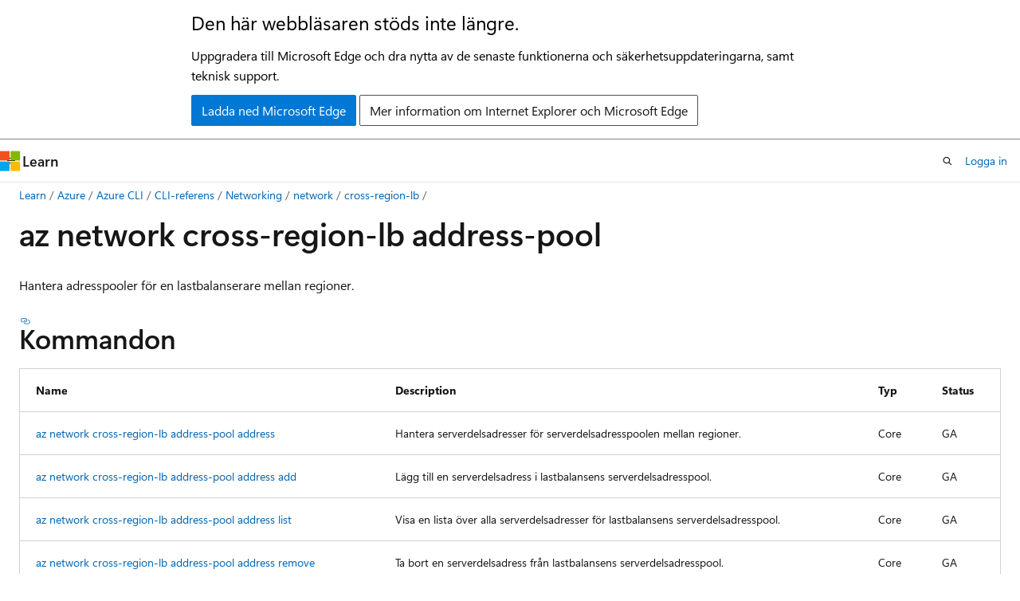

--- FILE ---
content_type: text/html
request_url: https://learn.microsoft.com/sv-se/cli/azure/network/cross-region-lb/address-pool?view=azure-cli-latest
body_size: 106997
content:
 <!DOCTYPE html>
		<html
			class="layout layout-holy-grail   show-table-of-contents reference show-breadcrumb default-focus"
			lang="sv-se"
			dir="ltr"
			data-authenticated="false"
			data-auth-status-determined="false"
			data-target="docs"
			x-ms-format-detection="none"
		>
			
		<head>
			<title>az network cross-region-lb address-pool | Microsoft Learn</title>
			<meta charset="utf-8" />
			<meta name="viewport" content="width=device-width, initial-scale=1.0" />
			<meta name="color-scheme" content="light dark" />

			
			<link rel="canonical" href="https://learn.microsoft.com/sv-se/cli/azure/network/cross-region-lb/address-pool?view=azure-cli-latest" /> 

			<!-- Non-customizable open graph and sharing-related metadata -->
			<meta name="twitter:card" content="summary_large_image" />
			<meta name="twitter:site" content="@MicrosoftLearn" />
			<meta property="og:type" content="website" />
			<meta property="og:image:alt" content="Microsoft Learn" />
			<meta property="og:image" content="https://learn.microsoft.com/en-us/media/open-graph-image.png" />
			<!-- Page specific open graph and sharing-related metadata -->
			<meta property="og:title" content="az network cross-region-lb address-pool" />
			<meta property="og:url" content="https://learn.microsoft.com/sv-se/cli/azure/network/cross-region-lb/address-pool?view=azure-cli-latest" />
			
			<meta name="platform_id" content="53a8a94b-cde6-83dc-4ffd-cda10ce2456e" /> <meta name="scope" content="Azure,Azure CLI" />
			<meta name="locale" content="sv-se" />
			 <meta name="adobe-target" content="true" /> 
			<meta name="uhfHeaderId" content="Azure" />

			<meta name="page_type" content="azure-cli" />

			<!--page specific meta tags-->
			

			<!-- custom meta tags -->
			
		<meta name="schema" content="AzureCLIGroup" />
	
		<meta name="uid" content="az_network_cross-region-lb_address-pool" />
	
		<meta name="ms.translationtype" content="MT" />
	
		<meta name="ms.contentlocale" content="sv-se" />
	
		<meta name="loc_version" content="2025-07-31T22:21:02.3931891Z" />
	
		<meta name="loc_source_id" content="Github-65390815#live" />
	
		<meta name="loc_file_id" content="Github-65390815.live.Azure.azure-cli-docs.docs-ref-autogen/Latest-version/latest/network/cross-region-lb/address-pool.yml" />
	
		<meta name="author" content="mikefrobbins" />
	
		<meta name="breadcrumb_path" content="/cli/azure/breadcrumb/toc.json" />
	
		<meta name="default_moniker" content="azure-cli-latest" />
	
		<meta name="depot_name" content="Azure.azure-cli-docs" />
	
		<meta name="devlang" content="azurecli" />
	
		<meta name="document_id" content="12d53ca0-ac06-9070-15bc-bff439e8eaf9" />
	
		<meta name="document_version_independent_id" content="c848d66a-5ffb-3c94-b916-50688bafa45b" />
	
		<meta name="feedback_help_link_type" content="ask-the-community" />
	
		<meta name="feedback_help_link_url" content="https://techcommunity.microsoft.com/t5/azure/ct-p/Azure" />
	
		<meta name="feedback_product_url" content="https://github.com/Azure/azure-cli/issues/new/choose" />
	
		<meta name="feedback_system" content="OpenSource" />
	
		<meta name="git_commit_id" content="6f8575ca41ddf94b726837783394e93e9c759a56" />
	
		<meta name="gitcommit" content="https://github.com/MicrosoftDocs/azure-docs-cli/blob/6f8575ca41ddf94b726837783394e93e9c759a56/docs-ref-autogen/Latest-version/latest/network/cross-region-lb/address-pool.yml" />
	
		<meta name="keywords" content="Azure, CLI, Kommandorad" />
	
		<meta name="monikers" content="azure-cli-latest" />
	
		<meta name="ms.author" content="mirobb" />
	
		<meta name="ms.date" content="2025-11-05T00:00:00Z" />
	
		<meta name="ms.devlang" content="azurecli" />
	
		<meta name="ms.service" content="azure-virtual-network" />
	
		<meta name="ms.topic" content="generated-reference" />
	
		<meta name="original_content_git_url" content="https://github.com/MicrosoftDocs/azure-docs-cli/blob/live/docs-ref-autogen/Latest-version/latest/network/cross-region-lb/address-pool.yml" />
	
		<meta name="site_name" content="Docs" />
	
		<meta name="updated_at" content="2025-11-18T09:20:00Z" />
	
		<meta name="page_kind" content="group" />
	
		<meta name="interactive_type" content="azurecli" />
	
		<meta name="toc_rel" content="../../command/toc.json" />
	
		<meta name="asset_id" content="network/cross-region-lb/address-pool" />
	
		<meta name="item_type" content="Content" />
	
		<meta name="github_feedback_content_git_url" content="https://github.com/MicrosoftDocs/azure-docs-cli/blob/main/docs-ref-autogen/Latest-version/latest/network/cross-region-lb/address-pool.yml" />
	 

			<!-- assets and js globals -->
			
			<link rel="stylesheet" href="/static/assets/0.4.03239.7319-c76ed203/styles/site-ltr.css" />
			<link rel="preconnect" href="//mscom.demdex.net" crossorigin />
						<link rel="dns-prefetch" href="//target.microsoft.com" />
						<link rel="dns-prefetch" href="//microsoftmscompoc.tt.omtrdc.net" />
						<link
							rel="preload"
							as="script"
							href="/static/third-party/adobe-target/at-js/2.9.0/at.js"
							integrity="sha384-1/viVM50hgc33O2gOgkWz3EjiD/Fy/ld1dKYXJRUyjNYVEjSUGcSN+iPiQF7e4cu"
							crossorigin="anonymous"
							id="adobe-target-script"
							type="application/javascript"
						/>
			<script src="https://wcpstatic.microsoft.com/mscc/lib/v2/wcp-consent.js"></script>
			<script src="https://js.monitor.azure.com/scripts/c/ms.jsll-4.min.js"></script>
			<script src="/_themes/docs.theme/master/sv-se/_themes/global/deprecation.js"></script>

			<!-- msdocs global object -->
			<script id="msdocs-script">
		var msDocs = {
  "environment": {
    "accessLevel": "online",
    "azurePortalHostname": "portal.azure.com",
    "reviewFeatures": false,
    "supportLevel": "production",
    "systemContent": true,
    "siteName": "learn",
    "legacyHosting": false
  },
  "data": {
    "contentLocale": "sv-se",
    "contentDir": "ltr",
    "userLocale": "sv-se",
    "userDir": "ltr",
    "pageTemplate": "Reference",
    "brand": "azure",
    "context": {},
    "standardFeedback": false,
    "showFeedbackReport": false,
    "feedbackHelpLinkType": "ask-the-community",
    "feedbackHelpLinkUrl": "https://techcommunity.microsoft.com/t5/azure/ct-p/Azure",
    "feedbackSystem": "OpenSource",
    "feedbackGitHubRepo": "",
    "feedbackProductUrl": "https://github.com/Azure/azure-cli/issues/new/choose",
    "extendBreadcrumb": true,
    "isEditDisplayable": false,
    "isPrivateUnauthorized": false,
    "hideViewSource": false,
    "isPermissioned": false,
    "hasRecommendations": false,
    "contributors": [
      {
        "name": "xmdanni",
        "url": "https://github.com/xmdanni"
      }
    ],
    "openSourceFeedbackIssueUrl": "https://github.com/Azure/azure-cli/issues/new?template=docs_feedback.yml",
    "openSourceFeedbackIssueTitle": "",
    "openSourceFeedbackIssueLabels": "needs-triage"
  },
  "functions": {}
};;
	</script>

			<!-- base scripts, msdocs global should be before this -->
			<script src="/static/assets/0.4.03239.7319-c76ed203/scripts/sv-se/index-docs.js"></script>
			

			<!-- json-ld -->
			
		</head>
	
			<body
				id="body"
				data-bi-name="body"
				class="layout-body "
				lang="sv-se"
				dir="ltr"
			>
				<header class="layout-body-header">
		<div class="header-holder has-default-focus">
			
		<a
			href="#main"
			
			style="z-index: 1070"
			class="outline-color-text visually-hidden-until-focused position-fixed inner-focus focus-visible top-0 left-0 right-0 padding-xs text-align-center background-color-body"
			
		>
			Hoppa till huvudinnehåll
		</a>
	
		<a
			href="#side-doc-outline"
			
			style="z-index: 1070"
			class="outline-color-text visually-hidden-until-focused position-fixed inner-focus focus-visible top-0 left-0 right-0 padding-xs text-align-center background-color-body"
			
		>
			Hoppa till sidnavigering
		</a>
	
		<a
			href="#"
			data-skip-to-ask-learn
			style="z-index: 1070"
			class="outline-color-text visually-hidden-until-focused position-fixed inner-focus focus-visible top-0 left-0 right-0 padding-xs text-align-center background-color-body"
			hidden
		>
			Gå vidare till Fråga Lär-chattupplevelse
		</a>
	

			<div hidden id="cookie-consent-holder" data-test-id="cookie-consent-container"></div>
			<!-- Unsupported browser warning -->
			<div
				id="unsupported-browser"
				style="background-color: white; color: black; padding: 16px; border-bottom: 1px solid grey;"
				hidden
			>
				<div style="max-width: 800px; margin: 0 auto;">
					<p style="font-size: 24px">Den här webbläsaren stöds inte längre.</p>
					<p style="font-size: 16px; margin-top: 16px;">
						Uppgradera till Microsoft Edge och dra nytta av de senaste funktionerna och säkerhetsuppdateringarna, samt teknisk support.
					</p>
					<div style="margin-top: 12px;">
						<a
							href="https://go.microsoft.com/fwlink/p/?LinkID=2092881 "
							style="background-color: #0078d4; border: 1px solid #0078d4; color: white; padding: 6px 12px; border-radius: 2px; display: inline-block;"
						>
							Ladda ned Microsoft Edge
						</a>
						<a
							href="https://learn.microsoft.com/en-us/lifecycle/faq/internet-explorer-microsoft-edge"
							style="background-color: white; padding: 6px 12px; border: 1px solid #505050; color: #171717; border-radius: 2px; display: inline-block;"
						>
							Mer information om Internet Explorer och Microsoft Edge
						</a>
					</div>
				</div>
			</div>
			<!-- site header -->
			<header
				id="ms--site-header"
				data-test-id="site-header-wrapper"
				role="banner"
				itemscope="itemscope"
				itemtype="http://schema.org/Organization"
			>
				<div
					id="ms--mobile-nav"
					class="site-header display-none-tablet padding-inline-none gap-none"
					data-bi-name="mobile-header"
					data-test-id="mobile-header"
				></div>
				<div
					id="ms--primary-nav"
					class="site-header display-none display-flex-tablet"
					data-bi-name="L1-header"
					data-test-id="primary-header"
				></div>
				<div
					id="ms--secondary-nav"
					class="site-header display-none display-flex-tablet"
					data-bi-name="L2-header"
					data-test-id="secondary-header"
				></div>
			</header>
			
		<!-- banner -->
		<div data-banner>
			<div id="disclaimer-holder"></div>
			
		</div>
		<!-- banner end -->
	
		</div>
	</header>
				 <section
					id="layout-body-menu"
					class="layout-body-menu display-flex"
					data-bi-name="menu"
			  >
					<div
		id="left-container"
		class="left-container display-none display-block-tablet padding-inline-sm padding-bottom-sm width-full"
	>
		<nav
			id="affixed-left-container"
			class="margin-top-sm-tablet position-sticky display-flex flex-direction-column"
			aria-label="Primär"
		></nav>
	</div>
			  </section>

				<main
					id="main"
					role="main"
					class="layout-body-main "
					data-bi-name="content"
					lang="sv-se"
					dir="ltr"
				>
					
			<div
		id="ms--content-header"
		class="content-header default-focus border-bottom-none"
		data-bi-name="content-header"
	>
		<div class="content-header-controls margin-xxs margin-inline-sm-tablet">
			<button
				type="button"
				class="contents-button button button-sm margin-right-xxs"
				data-bi-name="contents-expand"
				aria-haspopup="true"
				data-contents-button
			>
				<span class="icon" aria-hidden="true"><span class="docon docon-menu"></span></span>
				<span class="contents-expand-title"> Innehållsförteckning </span>
			</button>
			<button
				type="button"
				class="ap-collapse-behavior ap-expanded button button-sm"
				data-bi-name="ap-collapse"
				aria-controls="action-panel"
			>
				<span class="icon" aria-hidden="true"><span class="docon docon-exit-mode"></span></span>
				<span>Avsluta redigeringsläge</span>
			</button>
		</div>
	</div>
			<div data-main-column class="padding-sm padding-top-none padding-top-sm-tablet">
				<div>
					
		<div id="article-header" class="background-color-body margin-bottom-xs display-none-print">
			<div class="display-flex align-items-center justify-content-space-between">
				
		<details
			id="article-header-breadcrumbs-overflow-popover"
			class="popover"
			data-for="article-header-breadcrumbs"
		>
			<summary
				class="button button-clear button-primary button-sm inner-focus"
				aria-label="Alla adressfält"
			>
				<span class="icon">
					<span class="docon docon-more"></span>
				</span>
			</summary>
			<div id="article-header-breadcrumbs-overflow" class="popover-content padding-none"></div>
		</details>

		<bread-crumbs
			id="article-header-breadcrumbs"
			role="group"
			aria-label="Sökvägar"
			data-test-id="article-header-breadcrumbs"
			class="overflow-hidden flex-grow-1 margin-right-sm margin-right-md-tablet margin-right-lg-desktop margin-left-negative-xxs padding-left-xxs"
		></bread-crumbs>
	 
		<div
			id="article-header-page-actions"
			class="opacity-none margin-left-auto display-flex flex-wrap-no-wrap align-items-stretch"
		>
			
		<button
			class="button button-sm border-none inner-focus display-none-tablet flex-shrink-0 "
			data-bi-name="ask-learn-assistant-entry"
			data-test-id="ask-learn-assistant-modal-entry-mobile"
			data-ask-learn-modal-entry
			
			type="button"
			style="min-width: max-content;"
			aria-expanded="false"
			aria-label="Fråga Learn"
			hidden
		>
			<span class="icon font-size-lg" aria-hidden="true">
				<span class="docon docon-chat-sparkle-fill gradient-ask-learn-logo"></span>
			</span>
		</button>
		<button
			class="button button-sm display-none display-inline-flex-tablet display-none-desktop flex-shrink-0 margin-right-xxs border-color-ask-learn "
			data-bi-name="ask-learn-assistant-entry"
			
			data-test-id="ask-learn-assistant-modal-entry-tablet"
			data-ask-learn-modal-entry
			type="button"
			style="min-width: max-content;"
			aria-expanded="false"
			hidden
		>
			<span class="icon font-size-lg" aria-hidden="true">
				<span class="docon docon-chat-sparkle-fill gradient-ask-learn-logo"></span>
			</span>
			<span>Fråga Learn</span>
		</button>
		<button
			class="button button-sm display-none flex-shrink-0 display-inline-flex-desktop margin-right-xxs border-color-ask-learn "
			data-bi-name="ask-learn-assistant-entry"
			
			data-test-id="ask-learn-assistant-flyout-entry"
			data-ask-learn-flyout-entry
			data-flyout-button="toggle"
			type="button"
			style="min-width: max-content;"
			aria-expanded="false"
			aria-controls="ask-learn-flyout"
			hidden
		>
			<span class="icon font-size-lg" aria-hidden="true">
				<span class="docon docon-chat-sparkle-fill gradient-ask-learn-logo"></span>
			</span>
			<span>Fråga Learn</span>
		</button>
	 
		<button
			type="button"
			id="ms--focus-mode-button"
			data-focus-mode
			data-bi-name="focus-mode-entry"
			class="button button-sm flex-shrink-0 margin-right-xxs display-none display-inline-flex-desktop"
		>
			<span class="icon font-size-lg" aria-hidden="true">
				<span class="docon docon-glasses"></span>
			</span>
			<span>Fokusläge</span>
		</button>
	 

			<details class="popover popover-right" id="article-header-page-actions-overflow">
				<summary
					class="justify-content-flex-start button button-clear button-sm button-primary inner-focus"
					aria-label="Fler åtgärder"
					title="Fler åtgärder"
				>
					<span class="icon" aria-hidden="true">
						<span class="docon docon-more-vertical"></span>
					</span>
				</summary>
				<div class="popover-content">
					
		<button
			data-page-action-item="overflow-mobile"
			type="button"
			class="button-block button-sm inner-focus button button-clear display-none-tablet justify-content-flex-start text-align-left"
			data-bi-name="contents-expand"
			data-contents-button
			data-popover-close
		>
			<span class="icon">
				<span class="docon docon-editor-list-bullet" aria-hidden="true"></span>
			</span>
			<span class="contents-expand-title">Innehållsförteckning</span>
		</button>
	 
		<a
			id="lang-link-overflow"
			class="button-sm inner-focus button button-clear button-block justify-content-flex-start text-align-left"
			data-bi-name="language-toggle"
			data-page-action-item="overflow-all"
			data-check-hidden="true"
			data-read-in-link
			href="#"
			hidden
		>
			<span class="icon" aria-hidden="true" data-read-in-link-icon>
				<span class="docon docon-locale-globe"></span>
			</span>
			<span data-read-in-link-text>Läs på engelska</span>
		</a>
	 
		<button
			type="button"
			class="collection button button-clear button-sm button-block justify-content-flex-start text-align-left inner-focus"
			data-list-type="collection"
			data-bi-name="collection"
			data-page-action-item="overflow-all"
			data-check-hidden="true"
			data-popover-close
		>
			<span class="icon" aria-hidden="true">
				<span class="docon docon-circle-addition"></span>
			</span>
			<span class="collection-status">Lägg till</span>
		</button>
	
					
		<button
			type="button"
			class="collection button button-block button-clear button-sm justify-content-flex-start text-align-left inner-focus"
			data-list-type="plan"
			data-bi-name="plan"
			data-page-action-item="overflow-all"
			data-check-hidden="true"
			data-popover-close
			hidden
		>
			<span class="icon" aria-hidden="true">
				<span class="docon docon-circle-addition"></span>
			</span>
			<span class="plan-status">Lägg till i plan</span>
		</button>
	  
					
		<hr class="margin-block-xxs" />
		<h4 class="font-size-sm padding-left-xxs">Dela via</h4>
		
					<a
						class="button button-clear button-sm inner-focus button-block justify-content-flex-start text-align-left text-decoration-none share-facebook"
						data-bi-name="facebook"
						data-page-action-item="overflow-all"
						href="#"
					>
						<span class="icon color-primary" aria-hidden="true">
							<span class="docon docon-facebook-share"></span>
						</span>
						<span>Facebook</span>
					</a>

					<a
						href="#"
						class="button button-clear button-sm inner-focus button-block justify-content-flex-start text-align-left text-decoration-none share-twitter"
						data-bi-name="twitter"
						data-page-action-item="overflow-all"
					>
						<span class="icon color-text" aria-hidden="true">
							<span class="docon docon-xlogo-share"></span>
						</span>
						<span>x.com</span>
					</a>

					<a
						href="#"
						class="button button-clear button-sm inner-focus button-block justify-content-flex-start text-align-left text-decoration-none share-linkedin"
						data-bi-name="linkedin"
						data-page-action-item="overflow-all"
					>
						<span class="icon color-primary" aria-hidden="true">
							<span class="docon docon-linked-in-logo"></span>
						</span>
						<span>LinkedIn</span>
					</a>
					<a
						href="#"
						class="button button-clear button-sm inner-focus button-block justify-content-flex-start text-align-left text-decoration-none share-email"
						data-bi-name="email"
						data-page-action-item="overflow-all"
					>
						<span class="icon color-primary" aria-hidden="true">
							<span class="docon docon-mail-message"></span>
						</span>
						<span>E-post</span>
					</a>
			  
	 
		<hr class="margin-block-xxs" />
		<button
			class="button button-block button-clear button-sm justify-content-flex-start text-align-left inner-focus"
			type="button"
			data-bi-name="print"
			data-page-action-item="overflow-all"
			data-popover-close
			data-print-page
			data-check-hidden="true"
		>
			<span class="icon color-primary" aria-hidden="true">
				<span class="docon docon-print"></span>
			</span>
			<span>Skriv ut</span>
		</button>
	
				</div>
			</details>
		</div>
	
			</div>
		</div>
	  
		<!-- privateUnauthorizedTemplate is hidden by default -->
		<div unauthorized-private-section data-bi-name="permission-content-unauthorized-private" hidden>
			<hr class="hr margin-top-xs margin-bottom-sm" />
			<div class="notification notification-info">
				<div class="notification-content">
					<p class="margin-top-none notification-title">
						<span class="icon">
							<span class="docon docon-exclamation-circle-solid" aria-hidden="true"></span>
						</span>
						<span>Kommentar</span>
					</p>
					<p class="margin-top-none authentication-determined not-authenticated">
						Åtkomst till den här sidan kräver auktorisering. Du kan prova att <a class="docs-sign-in" href="#" data-bi-name="permission-content-sign-in">logga in</a> eller <a class="docs-change-directory" data-bi-name="permisson-content-change-directory">ändra kataloger</a>.
					</p>
					<p class="margin-top-none authentication-determined authenticated">
						Åtkomst till den här sidan kräver auktorisering. Du kan prova att <a class="docs-change-directory" data-bi-name="permisson-content-change-directory">ändra kataloger</a>.
					</p>
				</div>
			</div>
		</div>
	
					<div class="content"></div>
					 
		<div data-id="ai-summary-on-docs" hidden>
			<div id="ms--ai-summary">
				<span class="icon" aria-hidden="true">
					<span class="docon docon-sparkle-fill gradient-text-vivid"></span>
				</span>
				<button
					type="button"
					class="tag tag-sm tag-suggestion"
					data-test-id="ai-summary-cta"
					data-bi-name="ai-summary-cta"
					data-an="ai-summary"
				>
					<span class="ai-summary-cta-text">
						Sammanfatta den här artikeln för mig
					</span>
				</button>
			</div>
			<!-- Slot where the client will render the summary card after the user clicks the CTA -->
			<div id="ms--ai-summary-header"></div>
		</div>
	 
					<div class="content"><h1>az network cross-region-lb address-pool</h1>

	<div class="margin-block-xxs">
		<ul class="metadata page-metadata align-items-center" data-bi-name="page info">
			
			
			
			
			
		</ul>
	</div>

<nav id="center-doc-outline" class="doc-outline is-hidden-desktop display-none-print margin-bottom-sm" data-bi-name="intopic toc" aria-label="">
  <h2 class="title is-6 margin-block-xs"></h2>
</nav>








	<div class="margin-block-sm">
		<p>Hantera adresspooler för en lastbalanserare mellan regioner.</p>

		
	</div>

<h2 id="commands">Kommandon</h2>
<table class="table">
	<thead>
		<tr>
			<th>Name</th>
			<th>Description</th>
			<th>Typ</th>
			<th>Status</th>
		</tr>
	</thead>
	<tbody>
			<tr>
	<td>
		<a class="xref" href="address-pool/address?view=azure-cli-latest" data-linktype="relative-path">az network cross-region-lb address-pool address</a>
	</td>
	<td>
			<p>Hantera serverdelsadresser för serverdelsadresspoolen mellan regioner.</p>

	</td>
	<td>
		Core
	</td>
	<td>
		GA
	</td>
</tr>

			<tr>
	<td>
		<a class="xref" href="address-pool/address?view=azure-cli-latest#az-network-cross-region-lb-address-pool-address-add" data-linktype="relative-path">az network cross-region-lb address-pool address add</a>
	</td>
	<td>
			<p>Lägg till en serverdelsadress i lastbalansens serverdelsadresspool.</p>

	</td>
	<td>
		Core
	</td>
	<td>
		GA
	</td>
</tr>

			<tr>
	<td>
		<a class="xref" href="address-pool/address?view=azure-cli-latest#az-network-cross-region-lb-address-pool-address-list" data-linktype="relative-path">az network cross-region-lb address-pool address list</a>
	</td>
	<td>
			<p>Visa en lista över alla serverdelsadresser för lastbalansens serverdelsadresspool.</p>

	</td>
	<td>
		Core
	</td>
	<td>
		GA
	</td>
</tr>

			<tr>
	<td>
		<a class="xref" href="address-pool/address?view=azure-cli-latest#az-network-cross-region-lb-address-pool-address-remove" data-linktype="relative-path">az network cross-region-lb address-pool address remove</a>
	</td>
	<td>
			<p>Ta bort en serverdelsadress från lastbalansens serverdelsadresspool.</p>

	</td>
	<td>
		Core
	</td>
	<td>
		GA
	</td>
</tr>

			<tr>
	<td>
		<a class="xref" href="address-pool/address?view=azure-cli-latest#az-network-cross-region-lb-address-pool-address-show" data-linktype="relative-path">az network cross-region-lb address-pool address show</a>
	</td>
	<td>
			<p>Visa serverdelsadressen från lastbalansens serverdelsadresspool.</p>

	</td>
	<td>
		Core
	</td>
	<td>
		GA
	</td>
</tr>

			<tr>
	<td>
		<a class="xref" href="address-pool/address?view=azure-cli-latest#az-network-cross-region-lb-address-pool-address-update" data-linktype="relative-path">az network cross-region-lb address-pool address update</a>
	</td>
	<td>
			<p>Uppdatera serverdelsadressen till lastbalansens serverdelsadresspool.</p>

	</td>
	<td>
		Core
	</td>
	<td>
		GA
	</td>
</tr>

			<tr>
	<td>
		<a class="xref" href="address-pool?view=azure-cli-latest#az-network-cross-region-lb-address-pool-create" data-linktype="relative-path">az network cross-region-lb address-pool create</a>
	</td>
	<td>
			<p>Skapa lastbalanserarens serverdelsadresspool.</p>

	</td>
	<td>
		Core
	</td>
	<td>
		GA
	</td>
</tr>

			<tr>
	<td>
		<a class="xref" href="address-pool?view=azure-cli-latest#az-network-cross-region-lb-address-pool-delete" data-linktype="relative-path">az network cross-region-lb address-pool delete</a>
	</td>
	<td>
			<p>Ta bort den angivna lastbalanserarens serverdelsadresspool.</p>

	</td>
	<td>
		Core
	</td>
	<td>
		GA
	</td>
</tr>

			<tr>
	<td>
		<a class="xref" href="address-pool?view=azure-cli-latest#az-network-cross-region-lb-address-pool-list" data-linktype="relative-path">az network cross-region-lb address-pool list</a>
	</td>
	<td>
			<p>Visa en lista över alla adresspooler som stöds av lastbalanseraren.</p>

	</td>
	<td>
		Core
	</td>
	<td>
		GA
	</td>
</tr>

			<tr>
	<td>
		<a class="xref" href="address-pool?view=azure-cli-latest#az-network-cross-region-lb-address-pool-show" data-linktype="relative-path">az network cross-region-lb address-pool show</a>
	</td>
	<td>
			<p>Hämta lastbalanserarens serverdelsadresspool.</p>

	</td>
	<td>
		Core
	</td>
	<td>
		GA
	</td>
</tr>

			<tr>
	<td>
		<a class="xref" href="address-pool?view=azure-cli-latest#az-network-cross-region-lb-address-pool-update" data-linktype="relative-path">az network cross-region-lb address-pool update</a>
	</td>
	<td>
			<p>Uppdatera en lastbalanserares serverdelsadresspool.</p>

	</td>
	<td>
		Core
	</td>
	<td>
		GA
	</td>
</tr>

	</tbody>
</table>

<div class="anchor-headings display-flex justify-content-space-between margin-top-lg margin-bottom-xs">
	<h2 id="az-network-cross-region-lb-address-pool-create" class="margin-block-none">
		az network cross-region-lb address-pool create
	</h2>
		<div class="inlineEditButton">
			<a href="https://github.com/Azure/azure-cli/blob/dev/src/azure-cli/azure/cli/command_modules/network/_help.py" data-bi-name="editMember" data-linktype="external"><span class="docon docon-edit-outline" aria-hidden="true"></span>Redigera</a>
		</div>
</div>

	<div class="display-flex flex-wrap-wrap gap-xxs align-content-flex-end margin-right-auto">
		
		
		
		
		
	</div>




	<div class="margin-block-sm">
		<p>Skapa lastbalanserarens serverdelsadresspool.</p>

	</div>


	<pre><code class="lang-azurecli" dir="ltr">az network cross-region-lb address-pool create --address-pool-name --name
                                               --lb-name
                                               --resource-group
                                               [--admin-state {Down, None, Up}]
                                               [--backend-address --backend-addresses]
                                               [--drain-period --drain-period-in-seconds]
                                               [--location]
                                               [--no-wait {0, 1, f, false, n, no, t, true, y, yes}]
                                               [--sync-mode {Automatic, Manual}]
                                               [--vnet-id]</code></pre>

	<h3 id="az-network-cross-region-lb-address-pool-create-examples">Exempel</h3>
			<p>Skapa en adresspool.</p>
			<pre><code class="lang-azurecli" data-interactive="azurecli" dir="ltr">az network cross-region-lb address-pool create -g MyResourceGroup --lb-name MyLb -n MyAddressPool</code></pre>
			<p>Skapa en adresspool med flera serverdelsadresser med hjälp av korta syntaxargument.</p>
			<pre><code class="lang-azurecli" data-interactive="azurecli" dir="ltr">az network cross-region-lb address-pool create -g MyResourceGroup --lb-name MyLb -n MyAddressPool --backend-addresses "[{name:addr1,frontend-ip-address:'/subscriptions/00000000-0000-0000-0000-000000000000/resourceGroups/cli_test_lb_address_pool_addresses000001/providers/Microsoft.Network/loadBalancers/regional-lb/frontendIPConfigurations/fe-rlb1'},{name:addr2,frontend-ip-address:'/subscriptions/00000000-0000-0000-0000-000000000000/resourceGroups/cli_test_lb_address_pool_addresses000001/providers/Microsoft.Network/loadBalancers/regional-lb/frontendIPConfigurations/fe-rlb2'}]"</code></pre>
			<p>Skapa en adresspool med flera serverdelsadresser med hjälp av konfigurationsfilen</p>
			<pre><code class="lang-azurecli" data-interactive="azurecli" dir="ltr">az network cross-region-lb address-pool create -g MyResourceGroup --lb-name MyLb -n MyAddressPool --backend-addresses config_file.json</code></pre>

	<h3 id="az-network-cross-region-lb-address-pool-create-required-parameters">Obligatoriska parametrar</h3>
<div class="display-flex justify-content-flex-start">
	<div class="parameterName margin-top-sm margin-right-xxs">--address-pool-name --name -n</div>
	<div class="display-flex flex-wrap-wrap gap-xxs align-content-flex-end margin-right-auto">
		
		
		
		
		
	</div>
</div>

<div class="margin-inline-sm">



	<p>Namnet på serverdelsadresspoolen.</p>


	

</div>
<div class="display-flex justify-content-flex-start">
	<div class="parameterName margin-top-sm margin-right-xxs">--lb-name</div>
	<div class="display-flex flex-wrap-wrap gap-xxs align-content-flex-end margin-right-auto">
		
		
		
		
		
	</div>
</div>

<div class="margin-inline-sm">



	<p>Namnet på lastbalanseraren.</p>


	

</div>
<div class="display-flex justify-content-flex-start">
	<div class="parameterName margin-top-sm margin-right-xxs">--resource-group -g</div>
	<div class="display-flex flex-wrap-wrap gap-xxs align-content-flex-end margin-right-auto">
		
		
		
		
		
	</div>
</div>

<div class="margin-inline-sm">



	<p>Namn på resursgrupp. Du kan konfigurera standardgruppen med hjälp av <code>az configure --defaults group=&lt;name&gt;</code>.</p>


	

</div>

	<h3 id="az-network-cross-region-lb-address-pool-create-optional-parameters">Valfria parametrar</h3>
	<p>Följande parametrar är valfria, men beroende på sammanhanget kan en eller flera krävas för att kommandot ska kunna köras.</p>
<div class="display-flex justify-content-flex-start">
	<div class="parameterName margin-top-sm margin-right-xxs">--admin-state</div>
	<div class="display-flex flex-wrap-wrap gap-xxs align-content-flex-end margin-right-auto">
		
		
		
		
		
	</div>
</div>

<div class="margin-inline-sm">



	<p>Standardtillstånd för administration till serverdelsadresser i <code>--backend-addresses</code>.</p>


	

		<table class="table">
			<thead>
				<tr>
					<th>Egenskap</th>
					<th>Värde</th>
				</tr>
			</thead>
			<tbody>
					<tr>
						<td>
							Parametergrupp:
						</td>
						<td>
							Properties Arguments
						</td>
					</tr>
					<tr>
						<td>
							Godkända värden:
						</td>
						<td>
							Down, None, Up
						</td>
					</tr>
			</tbody>
		</table>
</div>
<div class="display-flex justify-content-flex-start">
	<div class="parameterName margin-top-sm margin-right-xxs">--backend-address --backend-addresses</div>
	<div class="display-flex flex-wrap-wrap gap-xxs align-content-flex-end margin-right-auto">
		
		
		
		
		
	</div>
</div>

<div class="margin-inline-sm">



	<p>En matris med serverdelsadresser.  Stöd för shorthand-syntax, json-file och yaml-file. Prova "??" för att visa mer.  Singularflaggor: <code>--backend-address</code>.</p>


	

		<table class="table">
			<thead>
				<tr>
					<th>Egenskap</th>
					<th>Värde</th>
				</tr>
			</thead>
			<tbody>
					<tr>
						<td>
							Parametergrupp:
						</td>
						<td>
							Properties Arguments
						</td>
					</tr>
			</tbody>
		</table>
</div>
<div class="display-flex justify-content-flex-start">
	<div class="parameterName margin-top-sm margin-right-xxs">--drain-period --drain-period-in-seconds</div>
	<div class="display-flex flex-wrap-wrap gap-xxs align-content-flex-end margin-right-auto">
		
		
		
		
		
	</div>
</div>

<div class="margin-inline-sm">



	<p>Antal sekunder som Load Balancer väntar på innan återställning till klient- och serverdelsadress skickas.</p>


	

		<table class="table">
			<thead>
				<tr>
					<th>Egenskap</th>
					<th>Värde</th>
				</tr>
			</thead>
			<tbody>
					<tr>
						<td>
							Parametergrupp:
						</td>
						<td>
							Properties Arguments
						</td>
					</tr>
			</tbody>
		</table>
</div>
<div class="display-flex justify-content-flex-start">
	<div class="parameterName margin-top-sm margin-right-xxs">--location</div>
	<div class="display-flex flex-wrap-wrap gap-xxs align-content-flex-end margin-right-auto">
		
		
		
		
		
	</div>
</div>

<div class="margin-inline-sm">



	<p>Platsen för serverdelsadresspoolen.</p>


	

		<table class="table">
			<thead>
				<tr>
					<th>Egenskap</th>
					<th>Värde</th>
				</tr>
			</thead>
			<tbody>
					<tr>
						<td>
							Parametergrupp:
						</td>
						<td>
							Properties Arguments
						</td>
					</tr>
			</tbody>
		</table>
</div>
<div class="display-flex justify-content-flex-start">
	<div class="parameterName margin-top-sm margin-right-xxs">--no-wait</div>
	<div class="display-flex flex-wrap-wrap gap-xxs align-content-flex-end margin-right-auto">
		
		
		
		
		
	</div>
</div>

<div class="margin-inline-sm">



	<p>Vänta inte tills den långvariga åtgärden har slutförts.</p>


	

		<table class="table">
			<thead>
				<tr>
					<th>Egenskap</th>
					<th>Värde</th>
				</tr>
			</thead>
			<tbody>
					<tr>
						<td>
							Godkända värden:
						</td>
						<td>
							0, 1, f, false, n, no, t, true, y, yes
						</td>
					</tr>
			</tbody>
		</table>
</div>
<div class="display-flex justify-content-flex-start">
	<div class="parameterName margin-top-sm margin-right-xxs">--sync-mode</div>
	<div class="display-flex flex-wrap-wrap gap-xxs align-content-flex-end margin-right-auto">
		
		<span class="badge badge-filled badge-sm badge-primary">Förhandsgranskning</span>
		
		
		
	</div>
</div>

<div class="margin-inline-sm">



	<p>Serverdelsadressens synkrona läge för serverdelspoolen.</p>


	

		<table class="table">
			<thead>
				<tr>
					<th>Egenskap</th>
					<th>Värde</th>
				</tr>
			</thead>
			<tbody>
					<tr>
						<td>
							Parametergrupp:
						</td>
						<td>
							Properties Arguments
						</td>
					</tr>
					<tr>
						<td>
							Godkända värden:
						</td>
						<td>
							Automatic, Manual
						</td>
					</tr>
			</tbody>
		</table>
</div>
<div class="display-flex justify-content-flex-start">
	<div class="parameterName margin-top-sm margin-right-xxs">--vnet-id</div>
	<div class="display-flex flex-wrap-wrap gap-xxs align-content-flex-end margin-right-auto">
		
		
		
		
		
	</div>
</div>

<div class="margin-inline-sm">



	<p>En referens till ett virtuellt nätverk.</p>


	

		<table class="table">
			<thead>
				<tr>
					<th>Egenskap</th>
					<th>Värde</th>
				</tr>
			</thead>
			<tbody>
					<tr>
						<td>
							Parametergrupp:
						</td>
						<td>
							VirtualNetwork Arguments
						</td>
					</tr>
			</tbody>
		</table>
</div>

	<details class="margin-top-sm">
		<summary class="list-style-none link-button">
			Globala parametrar
			<span class="icon expanded-indicator" aria-hidden="true">
				<span class="docon docon-chevron-down-light"></span>
			</span>
		</summary>
<div class="display-flex justify-content-flex-start">
	<div class="parameterName margin-top-sm margin-right-xxs">--debug</div>
	<div class="display-flex flex-wrap-wrap gap-xxs align-content-flex-end margin-right-auto">
		
		
		
		
		
	</div>
</div>

<div class="margin-inline-sm">



	<p>Öka loggningsverositeten för att visa alla felsökningsloggar.</p>


	

		<table class="table">
			<thead>
				<tr>
					<th>Egenskap</th>
					<th>Värde</th>
				</tr>
			</thead>
			<tbody>
					<tr>
						<td>
							Standardvärde:
						</td>
						<td>
							False
						</td>
					</tr>
			</tbody>
		</table>
</div>
<div class="display-flex justify-content-flex-start">
	<div class="parameterName margin-top-sm margin-right-xxs">--help -h</div>
	<div class="display-flex flex-wrap-wrap gap-xxs align-content-flex-end margin-right-auto">
		
		
		
		
		
	</div>
</div>

<div class="margin-inline-sm">



	<p>Visa det här hjälpmeddelandet och avsluta.</p>


	

</div>
<div class="display-flex justify-content-flex-start">
	<div class="parameterName margin-top-sm margin-right-xxs">--only-show-errors</div>
	<div class="display-flex flex-wrap-wrap gap-xxs align-content-flex-end margin-right-auto">
		
		
		
		
		
	</div>
</div>

<div class="margin-inline-sm">



	<p>Visa bara fel och ignorera varningar.</p>


	

		<table class="table">
			<thead>
				<tr>
					<th>Egenskap</th>
					<th>Värde</th>
				</tr>
			</thead>
			<tbody>
					<tr>
						<td>
							Standardvärde:
						</td>
						<td>
							False
						</td>
					</tr>
			</tbody>
		</table>
</div>
<div class="display-flex justify-content-flex-start">
	<div class="parameterName margin-top-sm margin-right-xxs">--output -o</div>
	<div class="display-flex flex-wrap-wrap gap-xxs align-content-flex-end margin-right-auto">
		
		
		
		
		
	</div>
</div>

<div class="margin-inline-sm">



	<p>Utdataformat.</p>


	

		<table class="table">
			<thead>
				<tr>
					<th>Egenskap</th>
					<th>Värde</th>
				</tr>
			</thead>
			<tbody>
					<tr>
						<td>
							Standardvärde:
						</td>
						<td>
							json
						</td>
					</tr>
					<tr>
						<td>
							Godkända värden:
						</td>
						<td>
							json, jsonc, none, table, tsv, yaml, yamlc
						</td>
					</tr>
			</tbody>
		</table>
</div>
<div class="display-flex justify-content-flex-start">
	<div class="parameterName margin-top-sm margin-right-xxs">--query</div>
	<div class="display-flex flex-wrap-wrap gap-xxs align-content-flex-end margin-right-auto">
		
		
		
		
		
	</div>
</div>

<div class="margin-inline-sm">



	<p>JMESPath-frågesträng. Mer <a href="http://jmespath.org/" data-linktype="external">http://jmespath.org/</a> information och exempel finns i.</p>


	

</div>
<div class="display-flex justify-content-flex-start">
	<div class="parameterName margin-top-sm margin-right-xxs">--subscription</div>
	<div class="display-flex flex-wrap-wrap gap-xxs align-content-flex-end margin-right-auto">
		
		
		
		
		
	</div>
</div>

<div class="margin-inline-sm">



	<p>Namn eller ID för prenumeration. Du kan konfigurera standardprenumerationen med hjälp av <code>az account set -s NAME_OR_ID</code>.</p>


	

</div>
<div class="display-flex justify-content-flex-start">
	<div class="parameterName margin-top-sm margin-right-xxs">--verbose</div>
	<div class="display-flex flex-wrap-wrap gap-xxs align-content-flex-end margin-right-auto">
		
		
		
		
		
	</div>
</div>

<div class="margin-inline-sm">



	<p>Öka loggningsverbositeten. Använd --debug för fullständiga felsökningsloggar.</p>


	

		<table class="table">
			<thead>
				<tr>
					<th>Egenskap</th>
					<th>Värde</th>
				</tr>
			</thead>
			<tbody>
					<tr>
						<td>
							Standardvärde:
						</td>
						<td>
							False
						</td>
					</tr>
			</tbody>
		</table>
</div>
	</details>
<div class="anchor-headings display-flex justify-content-space-between margin-top-lg margin-bottom-xs">
	<h2 id="az-network-cross-region-lb-address-pool-delete" class="margin-block-none">
		az network cross-region-lb address-pool delete
	</h2>
		<div class="inlineEditButton">
			<a href="https://github.com/Azure/azure-cli/blob/dev/src/azure-cli/azure/cli/command_modules/network/_help.py" data-bi-name="editMember" data-linktype="external"><span class="docon docon-edit-outline" aria-hidden="true"></span>Redigera</a>
		</div>
</div>

	<div class="display-flex flex-wrap-wrap gap-xxs align-content-flex-end margin-right-auto">
		
		
		
		
		
	</div>




	<div class="margin-block-sm">
		<p>Ta bort den angivna lastbalanserarens serverdelsadresspool.</p>

	</div>


	<pre><code class="lang-azurecli" dir="ltr">az network cross-region-lb address-pool delete [--address-pool-name --name]
                                               [--ids]
                                               [--lb-name]
                                               [--no-wait {0, 1, f, false, n, no, t, true, y, yes}]
                                               [--resource-group]
                                               [--subscription]</code></pre>

	<h3 id="az-network-cross-region-lb-address-pool-delete-examples">Exempel</h3>
			<p>Ta bort en adresspool.</p>
			<pre><code class="lang-azurecli" data-interactive="azurecli" dir="ltr">az network cross-region-lb address-pool delete -g MyResourceGroup --lb-name MyLb -n MyAddressPool</code></pre>


	<h3 id="az-network-cross-region-lb-address-pool-delete-optional-parameters">Valfria parametrar</h3>
	<p>Följande parametrar är valfria, men beroende på sammanhanget kan en eller flera krävas för att kommandot ska kunna köras.</p>
<div class="display-flex justify-content-flex-start">
	<div class="parameterName margin-top-sm margin-right-xxs">--address-pool-name --name -n</div>
	<div class="display-flex flex-wrap-wrap gap-xxs align-content-flex-end margin-right-auto">
		
		
		
		
		
	</div>
</div>

<div class="margin-inline-sm">



	<p>Namnet på serverdelsadresspoolen.</p>


	

		<table class="table">
			<thead>
				<tr>
					<th>Egenskap</th>
					<th>Värde</th>
				</tr>
			</thead>
			<tbody>
					<tr>
						<td>
							Parametergrupp:
						</td>
						<td>
							Resource Id Arguments
						</td>
					</tr>
			</tbody>
		</table>
</div>
<div class="display-flex justify-content-flex-start">
	<div class="parameterName margin-top-sm margin-right-xxs">--ids</div>
	<div class="display-flex flex-wrap-wrap gap-xxs align-content-flex-end margin-right-auto">
		
		
		
		
		
	</div>
</div>

<div class="margin-inline-sm">



	<p>Ett eller flera resurs-ID:t (utrymmesavgränsade). Det bör vara ett fullständigt resurs-ID som innehåller all information om 'resurs-ID' argumenten. Du bör ange antingen --id eller andra "Resurs-ID"-argument.</p>


	

		<table class="table">
			<thead>
				<tr>
					<th>Egenskap</th>
					<th>Värde</th>
				</tr>
			</thead>
			<tbody>
					<tr>
						<td>
							Parametergrupp:
						</td>
						<td>
							Resource Id Arguments
						</td>
					</tr>
			</tbody>
		</table>
</div>
<div class="display-flex justify-content-flex-start">
	<div class="parameterName margin-top-sm margin-right-xxs">--lb-name</div>
	<div class="display-flex flex-wrap-wrap gap-xxs align-content-flex-end margin-right-auto">
		
		
		
		
		
	</div>
</div>

<div class="margin-inline-sm">



	<p>Namnet på lastbalanseraren.</p>


	

		<table class="table">
			<thead>
				<tr>
					<th>Egenskap</th>
					<th>Värde</th>
				</tr>
			</thead>
			<tbody>
					<tr>
						<td>
							Parametergrupp:
						</td>
						<td>
							Resource Id Arguments
						</td>
					</tr>
			</tbody>
		</table>
</div>
<div class="display-flex justify-content-flex-start">
	<div class="parameterName margin-top-sm margin-right-xxs">--no-wait</div>
	<div class="display-flex flex-wrap-wrap gap-xxs align-content-flex-end margin-right-auto">
		
		
		
		
		
	</div>
</div>

<div class="margin-inline-sm">



	<p>Vänta inte tills den långvariga åtgärden har slutförts.</p>


	

		<table class="table">
			<thead>
				<tr>
					<th>Egenskap</th>
					<th>Värde</th>
				</tr>
			</thead>
			<tbody>
					<tr>
						<td>
							Godkända värden:
						</td>
						<td>
							0, 1, f, false, n, no, t, true, y, yes
						</td>
					</tr>
			</tbody>
		</table>
</div>
<div class="display-flex justify-content-flex-start">
	<div class="parameterName margin-top-sm margin-right-xxs">--resource-group -g</div>
	<div class="display-flex flex-wrap-wrap gap-xxs align-content-flex-end margin-right-auto">
		
		
		
		
		
	</div>
</div>

<div class="margin-inline-sm">



	<p>Namn på resursgrupp. Du kan konfigurera standardgruppen med hjälp av <code>az configure --defaults group=&lt;name&gt;</code>.</p>


	

		<table class="table">
			<thead>
				<tr>
					<th>Egenskap</th>
					<th>Värde</th>
				</tr>
			</thead>
			<tbody>
					<tr>
						<td>
							Parametergrupp:
						</td>
						<td>
							Resource Id Arguments
						</td>
					</tr>
			</tbody>
		</table>
</div>
<div class="display-flex justify-content-flex-start">
	<div class="parameterName margin-top-sm margin-right-xxs">--subscription</div>
	<div class="display-flex flex-wrap-wrap gap-xxs align-content-flex-end margin-right-auto">
		
		
		
		
		
	</div>
</div>

<div class="margin-inline-sm">



	<p>Namn eller ID för prenumeration. Du kan konfigurera standardprenumerationen med hjälp av <code>az account set -s NAME_OR_ID</code>.</p>


	

		<table class="table">
			<thead>
				<tr>
					<th>Egenskap</th>
					<th>Värde</th>
				</tr>
			</thead>
			<tbody>
					<tr>
						<td>
							Parametergrupp:
						</td>
						<td>
							Resource Id Arguments
						</td>
					</tr>
			</tbody>
		</table>
</div>

	<details class="margin-top-sm">
		<summary class="list-style-none link-button">
			Globala parametrar
			<span class="icon expanded-indicator" aria-hidden="true">
				<span class="docon docon-chevron-down-light"></span>
			</span>
		</summary>
<div class="display-flex justify-content-flex-start">
	<div class="parameterName margin-top-sm margin-right-xxs">--debug</div>
	<div class="display-flex flex-wrap-wrap gap-xxs align-content-flex-end margin-right-auto">
		
		
		
		
		
	</div>
</div>

<div class="margin-inline-sm">



	<p>Öka loggningsverositeten för att visa alla felsökningsloggar.</p>


	

		<table class="table">
			<thead>
				<tr>
					<th>Egenskap</th>
					<th>Värde</th>
				</tr>
			</thead>
			<tbody>
					<tr>
						<td>
							Standardvärde:
						</td>
						<td>
							False
						</td>
					</tr>
			</tbody>
		</table>
</div>
<div class="display-flex justify-content-flex-start">
	<div class="parameterName margin-top-sm margin-right-xxs">--help -h</div>
	<div class="display-flex flex-wrap-wrap gap-xxs align-content-flex-end margin-right-auto">
		
		
		
		
		
	</div>
</div>

<div class="margin-inline-sm">



	<p>Visa det här hjälpmeddelandet och avsluta.</p>


	

</div>
<div class="display-flex justify-content-flex-start">
	<div class="parameterName margin-top-sm margin-right-xxs">--only-show-errors</div>
	<div class="display-flex flex-wrap-wrap gap-xxs align-content-flex-end margin-right-auto">
		
		
		
		
		
	</div>
</div>

<div class="margin-inline-sm">



	<p>Visa bara fel och ignorera varningar.</p>


	

		<table class="table">
			<thead>
				<tr>
					<th>Egenskap</th>
					<th>Värde</th>
				</tr>
			</thead>
			<tbody>
					<tr>
						<td>
							Standardvärde:
						</td>
						<td>
							False
						</td>
					</tr>
			</tbody>
		</table>
</div>
<div class="display-flex justify-content-flex-start">
	<div class="parameterName margin-top-sm margin-right-xxs">--output -o</div>
	<div class="display-flex flex-wrap-wrap gap-xxs align-content-flex-end margin-right-auto">
		
		
		
		
		
	</div>
</div>

<div class="margin-inline-sm">



	<p>Utdataformat.</p>


	

		<table class="table">
			<thead>
				<tr>
					<th>Egenskap</th>
					<th>Värde</th>
				</tr>
			</thead>
			<tbody>
					<tr>
						<td>
							Standardvärde:
						</td>
						<td>
							json
						</td>
					</tr>
					<tr>
						<td>
							Godkända värden:
						</td>
						<td>
							json, jsonc, none, table, tsv, yaml, yamlc
						</td>
					</tr>
			</tbody>
		</table>
</div>
<div class="display-flex justify-content-flex-start">
	<div class="parameterName margin-top-sm margin-right-xxs">--query</div>
	<div class="display-flex flex-wrap-wrap gap-xxs align-content-flex-end margin-right-auto">
		
		
		
		
		
	</div>
</div>

<div class="margin-inline-sm">



	<p>JMESPath-frågesträng. Mer <a href="http://jmespath.org/" data-linktype="external">http://jmespath.org/</a> information och exempel finns i.</p>


	

</div>
<div class="display-flex justify-content-flex-start">
	<div class="parameterName margin-top-sm margin-right-xxs">--verbose</div>
	<div class="display-flex flex-wrap-wrap gap-xxs align-content-flex-end margin-right-auto">
		
		
		
		
		
	</div>
</div>

<div class="margin-inline-sm">



	<p>Öka loggningsverbositeten. Använd --debug för fullständiga felsökningsloggar.</p>


	

		<table class="table">
			<thead>
				<tr>
					<th>Egenskap</th>
					<th>Värde</th>
				</tr>
			</thead>
			<tbody>
					<tr>
						<td>
							Standardvärde:
						</td>
						<td>
							False
						</td>
					</tr>
			</tbody>
		</table>
</div>
	</details>
<div class="anchor-headings display-flex justify-content-space-between margin-top-lg margin-bottom-xs">
	<h2 id="az-network-cross-region-lb-address-pool-list" class="margin-block-none">
		az network cross-region-lb address-pool list
	</h2>
		<div class="inlineEditButton">
			<a href="https://github.com/Azure/azure-cli/blob/dev/src/azure-cli/azure/cli/command_modules/network/_help.py" data-bi-name="editMember" data-linktype="external"><span class="docon docon-edit-outline" aria-hidden="true"></span>Redigera</a>
		</div>
</div>

	<div class="display-flex flex-wrap-wrap gap-xxs align-content-flex-end margin-right-auto">
		
		
		
		
		
	</div>




	<div class="margin-block-sm">
		<p>Visa en lista över alla adresspooler som stöds av lastbalanseraren.</p>

	</div>


	<pre><code class="lang-azurecli" dir="ltr">az network cross-region-lb address-pool list --lb-name
                                             --resource-group
                                             [--max-items]
                                             [--next-token]</code></pre>

	<h3 id="az-network-cross-region-lb-address-pool-list-examples">Exempel</h3>
			<p>Lista adresspooler.</p>
			<pre><code class="lang-azurecli" data-interactive="azurecli" dir="ltr">az network cross-region-lb address-pool list -g MyResourceGroup --lb-name MyLb -o table</code></pre>

	<h3 id="az-network-cross-region-lb-address-pool-list-required-parameters">Obligatoriska parametrar</h3>
<div class="display-flex justify-content-flex-start">
	<div class="parameterName margin-top-sm margin-right-xxs">--lb-name</div>
	<div class="display-flex flex-wrap-wrap gap-xxs align-content-flex-end margin-right-auto">
		
		
		
		
		
	</div>
</div>

<div class="margin-inline-sm">



	<p>Namnet på lastbalanseraren.</p>


	

</div>
<div class="display-flex justify-content-flex-start">
	<div class="parameterName margin-top-sm margin-right-xxs">--resource-group -g</div>
	<div class="display-flex flex-wrap-wrap gap-xxs align-content-flex-end margin-right-auto">
		
		
		
		
		
	</div>
</div>

<div class="margin-inline-sm">



	<p>Namn på resursgrupp. Du kan konfigurera standardgruppen med hjälp av <code>az configure --defaults group=&lt;name&gt;</code>.</p>


	

</div>

	<h3 id="az-network-cross-region-lb-address-pool-list-optional-parameters">Valfria parametrar</h3>
	<p>Följande parametrar är valfria, men beroende på sammanhanget kan en eller flera krävas för att kommandot ska kunna köras.</p>
<div class="display-flex justify-content-flex-start">
	<div class="parameterName margin-top-sm margin-right-xxs">--max-items</div>
	<div class="display-flex flex-wrap-wrap gap-xxs align-content-flex-end margin-right-auto">
		
		
		
		
		
	</div>
</div>

<div class="margin-inline-sm">



	<p>Totalt antal objekt som ska returneras i kommandots utdata. Om det totala antalet tillgängliga objekt är mer än det angivna värdet anges en token i kommandots utdata. Om du vill återuppta sidnumreringen anger du tokenvärdet i <code>--next-token</code> argument för ett efterföljande kommando.</p>


	

		<table class="table">
			<thead>
				<tr>
					<th>Egenskap</th>
					<th>Värde</th>
				</tr>
			</thead>
			<tbody>
					<tr>
						<td>
							Parametergrupp:
						</td>
						<td>
							Pagination Arguments
						</td>
					</tr>
			</tbody>
		</table>
</div>
<div class="display-flex justify-content-flex-start">
	<div class="parameterName margin-top-sm margin-right-xxs">--next-token</div>
	<div class="display-flex flex-wrap-wrap gap-xxs align-content-flex-end margin-right-auto">
		
		
		
		
		
	</div>
</div>

<div class="margin-inline-sm">



	<p>Token för att ange var sidnumrering ska börja. Detta är tokenvärdet från ett tidigare trunkerat svar.</p>


	

		<table class="table">
			<thead>
				<tr>
					<th>Egenskap</th>
					<th>Värde</th>
				</tr>
			</thead>
			<tbody>
					<tr>
						<td>
							Parametergrupp:
						</td>
						<td>
							Pagination Arguments
						</td>
					</tr>
			</tbody>
		</table>
</div>

	<details class="margin-top-sm">
		<summary class="list-style-none link-button">
			Globala parametrar
			<span class="icon expanded-indicator" aria-hidden="true">
				<span class="docon docon-chevron-down-light"></span>
			</span>
		</summary>
<div class="display-flex justify-content-flex-start">
	<div class="parameterName margin-top-sm margin-right-xxs">--debug</div>
	<div class="display-flex flex-wrap-wrap gap-xxs align-content-flex-end margin-right-auto">
		
		
		
		
		
	</div>
</div>

<div class="margin-inline-sm">



	<p>Öka loggningsverositeten för att visa alla felsökningsloggar.</p>


	

		<table class="table">
			<thead>
				<tr>
					<th>Egenskap</th>
					<th>Värde</th>
				</tr>
			</thead>
			<tbody>
					<tr>
						<td>
							Standardvärde:
						</td>
						<td>
							False
						</td>
					</tr>
			</tbody>
		</table>
</div>
<div class="display-flex justify-content-flex-start">
	<div class="parameterName margin-top-sm margin-right-xxs">--help -h</div>
	<div class="display-flex flex-wrap-wrap gap-xxs align-content-flex-end margin-right-auto">
		
		
		
		
		
	</div>
</div>

<div class="margin-inline-sm">



	<p>Visa det här hjälpmeddelandet och avsluta.</p>


	

</div>
<div class="display-flex justify-content-flex-start">
	<div class="parameterName margin-top-sm margin-right-xxs">--only-show-errors</div>
	<div class="display-flex flex-wrap-wrap gap-xxs align-content-flex-end margin-right-auto">
		
		
		
		
		
	</div>
</div>

<div class="margin-inline-sm">



	<p>Visa bara fel och ignorera varningar.</p>


	

		<table class="table">
			<thead>
				<tr>
					<th>Egenskap</th>
					<th>Värde</th>
				</tr>
			</thead>
			<tbody>
					<tr>
						<td>
							Standardvärde:
						</td>
						<td>
							False
						</td>
					</tr>
			</tbody>
		</table>
</div>
<div class="display-flex justify-content-flex-start">
	<div class="parameterName margin-top-sm margin-right-xxs">--output -o</div>
	<div class="display-flex flex-wrap-wrap gap-xxs align-content-flex-end margin-right-auto">
		
		
		
		
		
	</div>
</div>

<div class="margin-inline-sm">



	<p>Utdataformat.</p>


	

		<table class="table">
			<thead>
				<tr>
					<th>Egenskap</th>
					<th>Värde</th>
				</tr>
			</thead>
			<tbody>
					<tr>
						<td>
							Standardvärde:
						</td>
						<td>
							json
						</td>
					</tr>
					<tr>
						<td>
							Godkända värden:
						</td>
						<td>
							json, jsonc, none, table, tsv, yaml, yamlc
						</td>
					</tr>
			</tbody>
		</table>
</div>
<div class="display-flex justify-content-flex-start">
	<div class="parameterName margin-top-sm margin-right-xxs">--query</div>
	<div class="display-flex flex-wrap-wrap gap-xxs align-content-flex-end margin-right-auto">
		
		
		
		
		
	</div>
</div>

<div class="margin-inline-sm">



	<p>JMESPath-frågesträng. Mer <a href="http://jmespath.org/" data-linktype="external">http://jmespath.org/</a> information och exempel finns i.</p>


	

</div>
<div class="display-flex justify-content-flex-start">
	<div class="parameterName margin-top-sm margin-right-xxs">--subscription</div>
	<div class="display-flex flex-wrap-wrap gap-xxs align-content-flex-end margin-right-auto">
		
		
		
		
		
	</div>
</div>

<div class="margin-inline-sm">



	<p>Namn eller ID för prenumeration. Du kan konfigurera standardprenumerationen med hjälp av <code>az account set -s NAME_OR_ID</code>.</p>


	

</div>
<div class="display-flex justify-content-flex-start">
	<div class="parameterName margin-top-sm margin-right-xxs">--verbose</div>
	<div class="display-flex flex-wrap-wrap gap-xxs align-content-flex-end margin-right-auto">
		
		
		
		
		
	</div>
</div>

<div class="margin-inline-sm">



	<p>Öka loggningsverbositeten. Använd --debug för fullständiga felsökningsloggar.</p>


	

		<table class="table">
			<thead>
				<tr>
					<th>Egenskap</th>
					<th>Värde</th>
				</tr>
			</thead>
			<tbody>
					<tr>
						<td>
							Standardvärde:
						</td>
						<td>
							False
						</td>
					</tr>
			</tbody>
		</table>
</div>
	</details>
<div class="anchor-headings display-flex justify-content-space-between margin-top-lg margin-bottom-xs">
	<h2 id="az-network-cross-region-lb-address-pool-show" class="margin-block-none">
		az network cross-region-lb address-pool show
	</h2>
		<div class="inlineEditButton">
			<a href="https://github.com/Azure/azure-cli/blob/dev/src/azure-cli/azure/cli/command_modules/network/_help.py" data-bi-name="editMember" data-linktype="external"><span class="docon docon-edit-outline" aria-hidden="true"></span>Redigera</a>
		</div>
</div>

	<div class="display-flex flex-wrap-wrap gap-xxs align-content-flex-end margin-right-auto">
		
		
		
		
		
	</div>




	<div class="margin-block-sm">
		<p>Hämta lastbalanserarens serverdelsadresspool.</p>

	</div>


	<pre><code class="lang-azurecli" dir="ltr">az network cross-region-lb address-pool show [--address-pool-name --name]
                                             [--ids]
                                             [--lb-name]
                                             [--resource-group]
                                             [--subscription]</code></pre>

	<h3 id="az-network-cross-region-lb-address-pool-show-examples">Exempel</h3>
			<p>Hämta information om en adresspool.</p>
			<pre><code class="lang-azurecli" data-interactive="azurecli" dir="ltr">az network cross-region-lb address-pool show -g MyResourceGroup --lb-name MyLb -n MyAddressPool</code></pre>


	<h3 id="az-network-cross-region-lb-address-pool-show-optional-parameters">Valfria parametrar</h3>
	<p>Följande parametrar är valfria, men beroende på sammanhanget kan en eller flera krävas för att kommandot ska kunna köras.</p>
<div class="display-flex justify-content-flex-start">
	<div class="parameterName margin-top-sm margin-right-xxs">--address-pool-name --name -n</div>
	<div class="display-flex flex-wrap-wrap gap-xxs align-content-flex-end margin-right-auto">
		
		
		
		
		
	</div>
</div>

<div class="margin-inline-sm">



	<p>Namnet på serverdelsadresspoolen.</p>


	

		<table class="table">
			<thead>
				<tr>
					<th>Egenskap</th>
					<th>Värde</th>
				</tr>
			</thead>
			<tbody>
					<tr>
						<td>
							Parametergrupp:
						</td>
						<td>
							Resource Id Arguments
						</td>
					</tr>
			</tbody>
		</table>
</div>
<div class="display-flex justify-content-flex-start">
	<div class="parameterName margin-top-sm margin-right-xxs">--ids</div>
	<div class="display-flex flex-wrap-wrap gap-xxs align-content-flex-end margin-right-auto">
		
		
		
		
		
	</div>
</div>

<div class="margin-inline-sm">



	<p>Ett eller flera resurs-ID:t (utrymmesavgränsade). Det bör vara ett fullständigt resurs-ID som innehåller all information om 'resurs-ID' argumenten. Du bör ange antingen --id eller andra "Resurs-ID"-argument.</p>


	

		<table class="table">
			<thead>
				<tr>
					<th>Egenskap</th>
					<th>Värde</th>
				</tr>
			</thead>
			<tbody>
					<tr>
						<td>
							Parametergrupp:
						</td>
						<td>
							Resource Id Arguments
						</td>
					</tr>
			</tbody>
		</table>
</div>
<div class="display-flex justify-content-flex-start">
	<div class="parameterName margin-top-sm margin-right-xxs">--lb-name</div>
	<div class="display-flex flex-wrap-wrap gap-xxs align-content-flex-end margin-right-auto">
		
		
		
		
		
	</div>
</div>

<div class="margin-inline-sm">



	<p>Namnet på lastbalanseraren.</p>


	

		<table class="table">
			<thead>
				<tr>
					<th>Egenskap</th>
					<th>Värde</th>
				</tr>
			</thead>
			<tbody>
					<tr>
						<td>
							Parametergrupp:
						</td>
						<td>
							Resource Id Arguments
						</td>
					</tr>
			</tbody>
		</table>
</div>
<div class="display-flex justify-content-flex-start">
	<div class="parameterName margin-top-sm margin-right-xxs">--resource-group -g</div>
	<div class="display-flex flex-wrap-wrap gap-xxs align-content-flex-end margin-right-auto">
		
		
		
		
		
	</div>
</div>

<div class="margin-inline-sm">



	<p>Namn på resursgrupp. Du kan konfigurera standardgruppen med hjälp av <code>az configure --defaults group=&lt;name&gt;</code>.</p>


	

		<table class="table">
			<thead>
				<tr>
					<th>Egenskap</th>
					<th>Värde</th>
				</tr>
			</thead>
			<tbody>
					<tr>
						<td>
							Parametergrupp:
						</td>
						<td>
							Resource Id Arguments
						</td>
					</tr>
			</tbody>
		</table>
</div>
<div class="display-flex justify-content-flex-start">
	<div class="parameterName margin-top-sm margin-right-xxs">--subscription</div>
	<div class="display-flex flex-wrap-wrap gap-xxs align-content-flex-end margin-right-auto">
		
		
		
		
		
	</div>
</div>

<div class="margin-inline-sm">



	<p>Namn eller ID för prenumeration. Du kan konfigurera standardprenumerationen med hjälp av <code>az account set -s NAME_OR_ID</code>.</p>


	

		<table class="table">
			<thead>
				<tr>
					<th>Egenskap</th>
					<th>Värde</th>
				</tr>
			</thead>
			<tbody>
					<tr>
						<td>
							Parametergrupp:
						</td>
						<td>
							Resource Id Arguments
						</td>
					</tr>
			</tbody>
		</table>
</div>

	<details class="margin-top-sm">
		<summary class="list-style-none link-button">
			Globala parametrar
			<span class="icon expanded-indicator" aria-hidden="true">
				<span class="docon docon-chevron-down-light"></span>
			</span>
		</summary>
<div class="display-flex justify-content-flex-start">
	<div class="parameterName margin-top-sm margin-right-xxs">--debug</div>
	<div class="display-flex flex-wrap-wrap gap-xxs align-content-flex-end margin-right-auto">
		
		
		
		
		
	</div>
</div>

<div class="margin-inline-sm">



	<p>Öka loggningsverositeten för att visa alla felsökningsloggar.</p>


	

		<table class="table">
			<thead>
				<tr>
					<th>Egenskap</th>
					<th>Värde</th>
				</tr>
			</thead>
			<tbody>
					<tr>
						<td>
							Standardvärde:
						</td>
						<td>
							False
						</td>
					</tr>
			</tbody>
		</table>
</div>
<div class="display-flex justify-content-flex-start">
	<div class="parameterName margin-top-sm margin-right-xxs">--help -h</div>
	<div class="display-flex flex-wrap-wrap gap-xxs align-content-flex-end margin-right-auto">
		
		
		
		
		
	</div>
</div>

<div class="margin-inline-sm">



	<p>Visa det här hjälpmeddelandet och avsluta.</p>


	

</div>
<div class="display-flex justify-content-flex-start">
	<div class="parameterName margin-top-sm margin-right-xxs">--only-show-errors</div>
	<div class="display-flex flex-wrap-wrap gap-xxs align-content-flex-end margin-right-auto">
		
		
		
		
		
	</div>
</div>

<div class="margin-inline-sm">



	<p>Visa bara fel och ignorera varningar.</p>


	

		<table class="table">
			<thead>
				<tr>
					<th>Egenskap</th>
					<th>Värde</th>
				</tr>
			</thead>
			<tbody>
					<tr>
						<td>
							Standardvärde:
						</td>
						<td>
							False
						</td>
					</tr>
			</tbody>
		</table>
</div>
<div class="display-flex justify-content-flex-start">
	<div class="parameterName margin-top-sm margin-right-xxs">--output -o</div>
	<div class="display-flex flex-wrap-wrap gap-xxs align-content-flex-end margin-right-auto">
		
		
		
		
		
	</div>
</div>

<div class="margin-inline-sm">



	<p>Utdataformat.</p>


	

		<table class="table">
			<thead>
				<tr>
					<th>Egenskap</th>
					<th>Värde</th>
				</tr>
			</thead>
			<tbody>
					<tr>
						<td>
							Standardvärde:
						</td>
						<td>
							json
						</td>
					</tr>
					<tr>
						<td>
							Godkända värden:
						</td>
						<td>
							json, jsonc, none, table, tsv, yaml, yamlc
						</td>
					</tr>
			</tbody>
		</table>
</div>
<div class="display-flex justify-content-flex-start">
	<div class="parameterName margin-top-sm margin-right-xxs">--query</div>
	<div class="display-flex flex-wrap-wrap gap-xxs align-content-flex-end margin-right-auto">
		
		
		
		
		
	</div>
</div>

<div class="margin-inline-sm">



	<p>JMESPath-frågesträng. Mer <a href="http://jmespath.org/" data-linktype="external">http://jmespath.org/</a> information och exempel finns i.</p>


	

</div>
<div class="display-flex justify-content-flex-start">
	<div class="parameterName margin-top-sm margin-right-xxs">--verbose</div>
	<div class="display-flex flex-wrap-wrap gap-xxs align-content-flex-end margin-right-auto">
		
		
		
		
		
	</div>
</div>

<div class="margin-inline-sm">



	<p>Öka loggningsverbositeten. Använd --debug för fullständiga felsökningsloggar.</p>


	

		<table class="table">
			<thead>
				<tr>
					<th>Egenskap</th>
					<th>Värde</th>
				</tr>
			</thead>
			<tbody>
					<tr>
						<td>
							Standardvärde:
						</td>
						<td>
							False
						</td>
					</tr>
			</tbody>
		</table>
</div>
	</details>
<div class="anchor-headings display-flex justify-content-space-between margin-top-lg margin-bottom-xs">
	<h2 id="az-network-cross-region-lb-address-pool-update" class="margin-block-none">
		az network cross-region-lb address-pool update
	</h2>
		<div class="inlineEditButton">
			<a href="https://github.com/Azure/azure-cli/blob/dev/src/azure-cli/azure/cli/command_modules/network/_help.py" data-bi-name="editMember" data-linktype="external"><span class="docon docon-edit-outline" aria-hidden="true"></span>Redigera</a>
		</div>
</div>

	<div class="display-flex flex-wrap-wrap gap-xxs align-content-flex-end margin-right-auto">
		
		
		
		
		
	</div>




	<div class="margin-block-sm">
		<p>Uppdatera en lastbalanserares serverdelsadresspool.</p>

	</div>


	<pre><code class="lang-azurecli" dir="ltr">az network cross-region-lb address-pool update [--add]
                                               [--address-pool-name --name]
                                               [--admin-state {Down, None, Up}]
                                               [--backend-address --backend-addresses]
                                               [--drain-period --drain-period-in-seconds]
                                               [--force-string {0, 1, f, false, n, no, t, true, y, yes}]
                                               [--ids]
                                               [--lb-name]
                                               [--location]
                                               [--no-wait {0, 1, f, false, n, no, t, true, y, yes}]
                                               [--remove]
                                               [--resource-group]
                                               [--set]
                                               [--subscription]
                                               [--sync-mode {Automatic, Manual}]
                                               [--vnet-id]</code></pre>

	<h3 id="az-network-cross-region-lb-address-pool-update-examples">Exempel</h3>
			<p>Uppdatera alla serverdelsadresser i adresspoolen med hjälp av kortfattad syntax</p>
			<pre><code class="lang-azurecli" data-interactive="azurecli" dir="ltr">az network cross-region-lb address-pool update -g MyResourceGroup --lb-name MyLb -n MyAddressPool --backend-addresses "[{name:addr1,frontend-ip-address:'/subscriptions/00000000-0000-0000-0000-000000000000/resourceGroups/cli_test_lb_address_pool_addresses000001/providers/Microsoft.Network/loadBalancers/regional-lb/frontendIPConfigurations/fe-rlb1'},{name:addr2,frontend-ip-address:'/subscriptions/00000000-0000-0000-0000-000000000000/resourceGroups/cli_test_lb_address_pool_addresses000001/providers/Microsoft.Network/loadBalancers/regional-lb/frontendIPConfigurations/fe-rlb2'}]"</code></pre>
			<p>Uppdatera klientdels-ip-adressen för den första serverdelsadressen i adresspoolen med hjälp av kortfattad syntax</p>
			<pre><code class="lang-azurecli" data-interactive="azurecli" dir="ltr">az network cross-region-lb address-pool update -g MyResourceGroup --lb-name MyLb -n MyAddressPool --backend-addresses [0].frontend-ip-address=/subscriptions/00000000-0000-0000-0000-000000000000/resourceGroups/cli_test_lb_address_pool_addresses000001/providers/Microsoft.Network/loadBalancers/regional-lb/frontendIPConfigurations/fe-rlb1</code></pre>
			<p>Ta bort den första serverdelsadressen i adresspoolen med hjälp av kortsyntax</p>
			<pre><code class="lang-azurecli" data-interactive="azurecli" dir="ltr">az network cross-region-lb address-pool update -g MyResourceGroup --lb-name MyLb -n MyAddressPool --backend-addresses [0]=null</code></pre>


	<h3 id="az-network-cross-region-lb-address-pool-update-optional-parameters">Valfria parametrar</h3>
	<p>Följande parametrar är valfria, men beroende på sammanhanget kan en eller flera krävas för att kommandot ska kunna köras.</p>
<div class="display-flex justify-content-flex-start">
	<div class="parameterName margin-top-sm margin-right-xxs">--add</div>
	<div class="display-flex flex-wrap-wrap gap-xxs align-content-flex-end margin-right-auto">
		
		
		
		
		
	</div>
</div>

<div class="margin-inline-sm">



	<p>Lägg till ett objekt i en lista över objekt genom att ange en sökväg och nyckelvärdepar.  Exempel: <code>--add property.listProperty &lt;key=value, string or JSON string&gt;</code>.</p>


	

		<table class="table">
			<thead>
				<tr>
					<th>Egenskap</th>
					<th>Värde</th>
				</tr>
			</thead>
			<tbody>
					<tr>
						<td>
							Parametergrupp:
						</td>
						<td>
							Generic Update Arguments
						</td>
					</tr>
			</tbody>
		</table>
</div>
<div class="display-flex justify-content-flex-start">
	<div class="parameterName margin-top-sm margin-right-xxs">--address-pool-name --name -n</div>
	<div class="display-flex flex-wrap-wrap gap-xxs align-content-flex-end margin-right-auto">
		
		
		
		
		
	</div>
</div>

<div class="margin-inline-sm">



	<p>Namnet på serverdelsadresspoolen.</p>


	

		<table class="table">
			<thead>
				<tr>
					<th>Egenskap</th>
					<th>Värde</th>
				</tr>
			</thead>
			<tbody>
					<tr>
						<td>
							Parametergrupp:
						</td>
						<td>
							Resource Id Arguments
						</td>
					</tr>
			</tbody>
		</table>
</div>
<div class="display-flex justify-content-flex-start">
	<div class="parameterName margin-top-sm margin-right-xxs">--admin-state</div>
	<div class="display-flex flex-wrap-wrap gap-xxs align-content-flex-end margin-right-auto">
		
		
		
		
		
	</div>
</div>

<div class="margin-inline-sm">



	<p>Standardtillstånd för administration till serverdelsadresser i <code>--backend-addresses</code>.</p>


	

		<table class="table">
			<thead>
				<tr>
					<th>Egenskap</th>
					<th>Värde</th>
				</tr>
			</thead>
			<tbody>
					<tr>
						<td>
							Parametergrupp:
						</td>
						<td>
							Properties Arguments
						</td>
					</tr>
					<tr>
						<td>
							Godkända värden:
						</td>
						<td>
							Down, None, Up
						</td>
					</tr>
			</tbody>
		</table>
</div>
<div class="display-flex justify-content-flex-start">
	<div class="parameterName margin-top-sm margin-right-xxs">--backend-address --backend-addresses</div>
	<div class="display-flex flex-wrap-wrap gap-xxs align-content-flex-end margin-right-auto">
		
		
		
		
		
	</div>
</div>

<div class="margin-inline-sm">



	<p>En matris med serverdelsadresser.  Stöd för shorthand-syntax, json-file och yaml-file. Prova "??" för att visa mer.  Singularflaggor: <code>--backend-address</code>.</p>


	

		<table class="table">
			<thead>
				<tr>
					<th>Egenskap</th>
					<th>Värde</th>
				</tr>
			</thead>
			<tbody>
					<tr>
						<td>
							Parametergrupp:
						</td>
						<td>
							Properties Arguments
						</td>
					</tr>
			</tbody>
		</table>
</div>
<div class="display-flex justify-content-flex-start">
	<div class="parameterName margin-top-sm margin-right-xxs">--drain-period --drain-period-in-seconds</div>
	<div class="display-flex flex-wrap-wrap gap-xxs align-content-flex-end margin-right-auto">
		
		
		
		
		
	</div>
</div>

<div class="margin-inline-sm">



	<p>Antal sekunder som Load Balancer väntar på innan återställning till klient- och serverdelsadress skickas.</p>


	

		<table class="table">
			<thead>
				<tr>
					<th>Egenskap</th>
					<th>Värde</th>
				</tr>
			</thead>
			<tbody>
					<tr>
						<td>
							Parametergrupp:
						</td>
						<td>
							Properties Arguments
						</td>
					</tr>
			</tbody>
		</table>
</div>
<div class="display-flex justify-content-flex-start">
	<div class="parameterName margin-top-sm margin-right-xxs">--force-string</div>
	<div class="display-flex flex-wrap-wrap gap-xxs align-content-flex-end margin-right-auto">
		
		
		
		
		
	</div>
</div>

<div class="margin-inline-sm">



	<p>När du använder "set" eller "add" bevarar du strängliteraler i stället för att försöka konvertera till JSON.</p>


	

		<table class="table">
			<thead>
				<tr>
					<th>Egenskap</th>
					<th>Värde</th>
				</tr>
			</thead>
			<tbody>
					<tr>
						<td>
							Parametergrupp:
						</td>
						<td>
							Generic Update Arguments
						</td>
					</tr>
					<tr>
						<td>
							Godkända värden:
						</td>
						<td>
							0, 1, f, false, n, no, t, true, y, yes
						</td>
					</tr>
			</tbody>
		</table>
</div>
<div class="display-flex justify-content-flex-start">
	<div class="parameterName margin-top-sm margin-right-xxs">--ids</div>
	<div class="display-flex flex-wrap-wrap gap-xxs align-content-flex-end margin-right-auto">
		
		
		
		
		
	</div>
</div>

<div class="margin-inline-sm">



	<p>Ett eller flera resurs-ID:t (utrymmesavgränsade). Det bör vara ett fullständigt resurs-ID som innehåller all information om 'resurs-ID' argumenten. Du bör ange antingen --id eller andra "Resurs-ID"-argument.</p>


	

		<table class="table">
			<thead>
				<tr>
					<th>Egenskap</th>
					<th>Värde</th>
				</tr>
			</thead>
			<tbody>
					<tr>
						<td>
							Parametergrupp:
						</td>
						<td>
							Resource Id Arguments
						</td>
					</tr>
			</tbody>
		</table>
</div>
<div class="display-flex justify-content-flex-start">
	<div class="parameterName margin-top-sm margin-right-xxs">--lb-name</div>
	<div class="display-flex flex-wrap-wrap gap-xxs align-content-flex-end margin-right-auto">
		
		
		
		
		
	</div>
</div>

<div class="margin-inline-sm">



	<p>Namnet på lastbalanseraren.</p>


	

		<table class="table">
			<thead>
				<tr>
					<th>Egenskap</th>
					<th>Värde</th>
				</tr>
			</thead>
			<tbody>
					<tr>
						<td>
							Parametergrupp:
						</td>
						<td>
							Resource Id Arguments
						</td>
					</tr>
			</tbody>
		</table>
</div>
<div class="display-flex justify-content-flex-start">
	<div class="parameterName margin-top-sm margin-right-xxs">--location</div>
	<div class="display-flex flex-wrap-wrap gap-xxs align-content-flex-end margin-right-auto">
		
		
		
		
		
	</div>
</div>

<div class="margin-inline-sm">



	<p>Platsen för serverdelsadresspoolen.</p>


	

		<table class="table">
			<thead>
				<tr>
					<th>Egenskap</th>
					<th>Värde</th>
				</tr>
			</thead>
			<tbody>
					<tr>
						<td>
							Parametergrupp:
						</td>
						<td>
							Properties Arguments
						</td>
					</tr>
			</tbody>
		</table>
</div>
<div class="display-flex justify-content-flex-start">
	<div class="parameterName margin-top-sm margin-right-xxs">--no-wait</div>
	<div class="display-flex flex-wrap-wrap gap-xxs align-content-flex-end margin-right-auto">
		
		
		
		
		
	</div>
</div>

<div class="margin-inline-sm">



	<p>Vänta inte tills den långvariga åtgärden har slutförts.</p>


	

		<table class="table">
			<thead>
				<tr>
					<th>Egenskap</th>
					<th>Värde</th>
				</tr>
			</thead>
			<tbody>
					<tr>
						<td>
							Godkända värden:
						</td>
						<td>
							0, 1, f, false, n, no, t, true, y, yes
						</td>
					</tr>
			</tbody>
		</table>
</div>
<div class="display-flex justify-content-flex-start">
	<div class="parameterName margin-top-sm margin-right-xxs">--remove</div>
	<div class="display-flex flex-wrap-wrap gap-xxs align-content-flex-end margin-right-auto">
		
		
		
		
		
	</div>
</div>

<div class="margin-inline-sm">



	<p>Ta bort en egenskap eller ett element från en lista.  Exempel: <code>--remove property.list &lt;indexToRemove&gt;</code> ELLER <code>--remove propertyToRemove</code>.</p>


	

		<table class="table">
			<thead>
				<tr>
					<th>Egenskap</th>
					<th>Värde</th>
				</tr>
			</thead>
			<tbody>
					<tr>
						<td>
							Parametergrupp:
						</td>
						<td>
							Generic Update Arguments
						</td>
					</tr>
			</tbody>
		</table>
</div>
<div class="display-flex justify-content-flex-start">
	<div class="parameterName margin-top-sm margin-right-xxs">--resource-group -g</div>
	<div class="display-flex flex-wrap-wrap gap-xxs align-content-flex-end margin-right-auto">
		
		
		
		
		
	</div>
</div>

<div class="margin-inline-sm">



	<p>Namn på resursgrupp. Du kan konfigurera standardgruppen med hjälp av <code>az configure --defaults group=&lt;name&gt;</code>.</p>


	

		<table class="table">
			<thead>
				<tr>
					<th>Egenskap</th>
					<th>Värde</th>
				</tr>
			</thead>
			<tbody>
					<tr>
						<td>
							Parametergrupp:
						</td>
						<td>
							Resource Id Arguments
						</td>
					</tr>
			</tbody>
		</table>
</div>
<div class="display-flex justify-content-flex-start">
	<div class="parameterName margin-top-sm margin-right-xxs">--set</div>
	<div class="display-flex flex-wrap-wrap gap-xxs align-content-flex-end margin-right-auto">
		
		
		
		
		
	</div>
</div>

<div class="margin-inline-sm">



	<p>Uppdatera ett objekt genom att ange en egenskapssökväg och ett värde som ska anges.  Exempel: <code>--set property1.property2=&lt;value&gt;</code>.</p>


	

		<table class="table">
			<thead>
				<tr>
					<th>Egenskap</th>
					<th>Värde</th>
				</tr>
			</thead>
			<tbody>
					<tr>
						<td>
							Parametergrupp:
						</td>
						<td>
							Generic Update Arguments
						</td>
					</tr>
			</tbody>
		</table>
</div>
<div class="display-flex justify-content-flex-start">
	<div class="parameterName margin-top-sm margin-right-xxs">--subscription</div>
	<div class="display-flex flex-wrap-wrap gap-xxs align-content-flex-end margin-right-auto">
		
		
		
		
		
	</div>
</div>

<div class="margin-inline-sm">



	<p>Namn eller ID för prenumeration. Du kan konfigurera standardprenumerationen med hjälp av <code>az account set -s NAME_OR_ID</code>.</p>


	

		<table class="table">
			<thead>
				<tr>
					<th>Egenskap</th>
					<th>Värde</th>
				</tr>
			</thead>
			<tbody>
					<tr>
						<td>
							Parametergrupp:
						</td>
						<td>
							Resource Id Arguments
						</td>
					</tr>
			</tbody>
		</table>
</div>
<div class="display-flex justify-content-flex-start">
	<div class="parameterName margin-top-sm margin-right-xxs">--sync-mode</div>
	<div class="display-flex flex-wrap-wrap gap-xxs align-content-flex-end margin-right-auto">
		
		<span class="badge badge-filled badge-sm badge-primary">Förhandsgranskning</span>
		
		
		
	</div>
</div>

<div class="margin-inline-sm">



	<p>Serverdelsadressens synkrona läge för serverdelspoolen.</p>


	

		<table class="table">
			<thead>
				<tr>
					<th>Egenskap</th>
					<th>Värde</th>
				</tr>
			</thead>
			<tbody>
					<tr>
						<td>
							Parametergrupp:
						</td>
						<td>
							Properties Arguments
						</td>
					</tr>
					<tr>
						<td>
							Godkända värden:
						</td>
						<td>
							Automatic, Manual
						</td>
					</tr>
			</tbody>
		</table>
</div>
<div class="display-flex justify-content-flex-start">
	<div class="parameterName margin-top-sm margin-right-xxs">--vnet-id</div>
	<div class="display-flex flex-wrap-wrap gap-xxs align-content-flex-end margin-right-auto">
		
		
		
		
		
	</div>
</div>

<div class="margin-inline-sm">



	<p>En referens till ett virtuellt nätverk.</p>


	

		<table class="table">
			<thead>
				<tr>
					<th>Egenskap</th>
					<th>Värde</th>
				</tr>
			</thead>
			<tbody>
					<tr>
						<td>
							Parametergrupp:
						</td>
						<td>
							VirtualNetwork Arguments
						</td>
					</tr>
			</tbody>
		</table>
</div>

	<details class="margin-top-sm">
		<summary class="list-style-none link-button">
			Globala parametrar
			<span class="icon expanded-indicator" aria-hidden="true">
				<span class="docon docon-chevron-down-light"></span>
			</span>
		</summary>
<div class="display-flex justify-content-flex-start">
	<div class="parameterName margin-top-sm margin-right-xxs">--debug</div>
	<div class="display-flex flex-wrap-wrap gap-xxs align-content-flex-end margin-right-auto">
		
		
		
		
		
	</div>
</div>

<div class="margin-inline-sm">



	<p>Öka loggningsverositeten för att visa alla felsökningsloggar.</p>


	

		<table class="table">
			<thead>
				<tr>
					<th>Egenskap</th>
					<th>Värde</th>
				</tr>
			</thead>
			<tbody>
					<tr>
						<td>
							Standardvärde:
						</td>
						<td>
							False
						</td>
					</tr>
			</tbody>
		</table>
</div>
<div class="display-flex justify-content-flex-start">
	<div class="parameterName margin-top-sm margin-right-xxs">--help -h</div>
	<div class="display-flex flex-wrap-wrap gap-xxs align-content-flex-end margin-right-auto">
		
		
		
		
		
	</div>
</div>

<div class="margin-inline-sm">



	<p>Visa det här hjälpmeddelandet och avsluta.</p>


	

</div>
<div class="display-flex justify-content-flex-start">
	<div class="parameterName margin-top-sm margin-right-xxs">--only-show-errors</div>
	<div class="display-flex flex-wrap-wrap gap-xxs align-content-flex-end margin-right-auto">
		
		
		
		
		
	</div>
</div>

<div class="margin-inline-sm">



	<p>Visa bara fel och ignorera varningar.</p>


	

		<table class="table">
			<thead>
				<tr>
					<th>Egenskap</th>
					<th>Värde</th>
				</tr>
			</thead>
			<tbody>
					<tr>
						<td>
							Standardvärde:
						</td>
						<td>
							False
						</td>
					</tr>
			</tbody>
		</table>
</div>
<div class="display-flex justify-content-flex-start">
	<div class="parameterName margin-top-sm margin-right-xxs">--output -o</div>
	<div class="display-flex flex-wrap-wrap gap-xxs align-content-flex-end margin-right-auto">
		
		
		
		
		
	</div>
</div>

<div class="margin-inline-sm">



	<p>Utdataformat.</p>


	

		<table class="table">
			<thead>
				<tr>
					<th>Egenskap</th>
					<th>Värde</th>
				</tr>
			</thead>
			<tbody>
					<tr>
						<td>
							Standardvärde:
						</td>
						<td>
							json
						</td>
					</tr>
					<tr>
						<td>
							Godkända värden:
						</td>
						<td>
							json, jsonc, none, table, tsv, yaml, yamlc
						</td>
					</tr>
			</tbody>
		</table>
</div>
<div class="display-flex justify-content-flex-start">
	<div class="parameterName margin-top-sm margin-right-xxs">--query</div>
	<div class="display-flex flex-wrap-wrap gap-xxs align-content-flex-end margin-right-auto">
		
		
		
		
		
	</div>
</div>

<div class="margin-inline-sm">



	<p>JMESPath-frågesträng. Mer <a href="http://jmespath.org/" data-linktype="external">http://jmespath.org/</a> information och exempel finns i.</p>


	

</div>
<div class="display-flex justify-content-flex-start">
	<div class="parameterName margin-top-sm margin-right-xxs">--verbose</div>
	<div class="display-flex flex-wrap-wrap gap-xxs align-content-flex-end margin-right-auto">
		
		
		
		
		
	</div>
</div>

<div class="margin-inline-sm">



	<p>Öka loggningsverbositeten. Använd --debug för fullständiga felsökningsloggar.</p>


	

		<table class="table">
			<thead>
				<tr>
					<th>Egenskap</th>
					<th>Värde</th>
				</tr>
			</thead>
			<tbody>
					<tr>
						<td>
							Standardvärde:
						</td>
						<td>
							False
						</td>
					</tr>
			</tbody>
		</table>
</div>
	</details>
</div>
					
		<div
			id="ms--inline-notifications"
			class="margin-block-xs"
			data-bi-name="inline-notification"
		></div>
	 
		<div
			id="assertive-live-region"
			role="alert"
			aria-live="assertive"
			class="visually-hidden"
			aria-relevant="additions"
			aria-atomic="true"
		></div>
		<div
			id="polite-live-region"
			role="status"
			aria-live="polite"
			class="visually-hidden"
			aria-relevant="additions"
			aria-atomic="true"
		></div>
	
					
			
		<!-- feedback section -->
		<section
			class="feedback-section position-relative margin-top-lg border border-radius padding-xxs display-none-print"
			data-bi-name="open-source-feedback-section"
			data-open-source-feedback-section
			hidden
		>
			<div class="display-flex flex-direction-column flex-direction-row-tablet">
				<div
					class="width-450-tablet padding-inline-xs padding-inline-xs-tablet padding-top-xs padding-bottom-sm padding-top-xs-tablet background-color-body-medium"
				>
					<div class="display-flex flex-direction-column">
						<div class="padding-bottom-xxs">
							<span class="icon margin-right-xxs" aria-hidden="true">
								<span class="docon docon-brand-github"></span>
							</span>
							<span class="font-weight-semibold">
								Samarbeta med oss på GitHub
							</span>
						</div>
						<span class="line-height-normal">
							Källan för det här innehållet finns på GitHub, där du även kan skapa och granska ärenden och pull-begäranden. Se <a href="https://learn.microsoft.com/contribute/content/how-to-write-overview">vår deltagarguide</a> för mer information.
						</span>
					</div>
				</div>
				<div
					class="display-flex gap-xs width-full-tablet flex-direction-column padding-xs justify-content-space-evenly"
				>
					<div class="media">
						
					<div class="media-left">
						<div class="image image-36x36" hidden data-open-source-image-container>
							<img
								class="theme-display is-light"
								src="https://learn.microsoft.com/media/logos/logo_azure.svg"
								aria-hidden="true"
								data-open-source-image-light
							/>
							<img
								class="theme-display is-dark is-high-contrast"
								src="https://learn.microsoft.com/media/logos/logo_azure.svg"
								aria-hidden="true"
								data-open-source-image-dark
							/>
						</div>
					</div>
			  

						<div class="media-content">
							<p
								class="font-size-xl font-weight-semibold margin-bottom-xxs"
								data-open-source-product-title
							>
								Azure CLI
							</p>
							<div class="display-flex gap-xs flex-direction-column">
								<p class="line-height-normal" data-open-source-product-description></p>
								<div class="display-flex gap-xs flex-direction-column">
									<a href="#" data-github-link>
										<span class="icon margin-right-xxs" aria-hidden="true">
											<span class="docon docon-bug"></span>
										</span>
										<span>Öppna ett dokumentationsproblem</span>
									</a>
									<a
										href="https://github.com/Azure/azure-cli/issues/new/choose"
										class="display-block margin-top-auto font-size-md"
										data-feedback-product-url
									>
										<span class="icon margin-right-xxs" aria-hidden="true">
											<span class="docon docon-feedback"></span>
										</span>
										<span>Ge produktfeedback</span>
									</a>
								</div>
							</div>
						</div>
					</div>
				</div>
			</div>
		</section>
		<!-- end feedback section -->
	
			
		<!-- feedback section -->
		<section
			id="site-user-feedback-footer"
			class="font-size-sm margin-top-md display-none-print display-none-desktop"
			data-test-id="site-user-feedback-footer"
			data-bi-name="site-feedback-section"
		>
			<hr class="hr" />
			<h2 id="ms--feedback" class="title is-3">Feedback</h2>
			<div class="display-flex flex-wrap-wrap align-items-center">
				<p class="font-weight-semibold margin-xxs margin-left-none">
					Var den här sidan till hjälp?
				</p>
				<div class="buttons">
					<button
						class="thumb-rating-button like button button-primary button-sm"
						data-test-id="footer-rating-yes"
						data-binary-rating-response="rating-yes"
						type="button"
						title="Den här artikeln är användbar"
						data-bi-name="button-rating-yes"
						aria-pressed="false"
					>
						<span class="icon" aria-hidden="true">
							<span class="docon docon-like"></span>
						</span>
						<span>Yes</span>
					</button>
					<button
						class="thumb-rating-button dislike button button-primary button-sm"
						id="standard-rating-no-button"
						hidden
						data-test-id="footer-rating-no"
						data-binary-rating-response="rating-no"
						type="button"
						title="Den här artikeln är inte användbar"
						data-bi-name="button-rating-no"
						aria-pressed="false"
					>
						<span class="icon" aria-hidden="true">
							<span class="docon docon-dislike"></span>
						</span>
						<span>No</span>
					</button>
					<details
						class="popover popover-top"
						id="mobile-help-popover"
						data-test-id="footer-feedback-popover"
					>
						<summary
							class="thumb-rating-button dislike button button-primary button-sm"
							data-test-id="details-footer-rating-no"
							data-binary-rating-response="rating-no"
							title="Den här artikeln är inte användbar"
							data-bi-name="button-rating-no"
							aria-pressed="false"
							data-bi-an="feedback-unhelpful-popover"
						>
							<span class="icon" aria-hidden="true">
								<span class="docon docon-dislike"></span>
							</span>
							<span>No</span>
						</summary>
						<div
							class="popover-content width-200 width-300-tablet"
							role="dialog"
							aria-labelledby="popover-heading"
							aria-describedby="popover-description"
						>
							<p id="popover-heading" class="font-size-lg margin-bottom-xxs font-weight-semibold">
								Behöver du hjälp med det här ämnet?
							</p>
							<p id="popover-description" class="font-size-sm margin-bottom-xs">
								Vill du prova att använda Fråga Lär för att klargöra eller vägleda dig genom det här ämnet?
							</p>
							
		<div class="buttons flex-direction-row flex-wrap justify-content-center gap-xxs">
			<div>
		<button
			class="button button-sm border inner-focus display-none margin-right-xxs"
			data-bi-name="ask-learn-assistant-entry-troubleshoot"
			data-test-id="ask-learn-assistant-modal-entry-mobile-feedback"
			data-ask-learn-modal-entry-feedback
			data-bi-an=feedback-unhelpful-popover
			type="button"
			style="min-width: max-content;"
			aria-expanded="false"
			aria-label="Fråga Learn"
			hidden
		>
			<span class="icon font-size-lg" aria-hidden="true">
				<span class="docon docon-chat-sparkle-fill gradient-ask-learn-logo"></span>
			</span>
		</button>
		<button
			class="button button-sm display-inline-flex display-none-desktop flex-shrink-0 margin-right-xxs border-color-ask-learn margin-right-xxs"
			data-bi-name="ask-learn-assistant-entry-troubleshoot"
			data-bi-an=feedback-unhelpful-popover
			data-test-id="ask-learn-assistant-modal-entry-tablet-feedback"
			data-ask-learn-modal-entry-feedback
			type="button"
			style="min-width: max-content;"
			aria-expanded="false"
			hidden
		>
			<span class="icon font-size-lg" aria-hidden="true">
				<span class="docon docon-chat-sparkle-fill gradient-ask-learn-logo"></span>
			</span>
			<span>Fråga Learn</span>
		</button>
		<button
			class="button button-sm display-none flex-shrink-0 display-inline-flex-desktop margin-right-xxs border-color-ask-learn margin-right-xxs"
			data-bi-name="ask-learn-assistant-entry-troubleshoot"
			data-bi-an=feedback-unhelpful-popover
			data-test-id="ask-learn-assistant-flyout-entry-feedback"
			data-ask-learn-flyout-entry-show-only
			data-flyout-button="toggle"
			type="button"
			style="min-width: max-content;"
			aria-expanded="false"
			aria-controls="ask-learn-flyout"
			hidden
		>
			<span class="icon font-size-lg" aria-hidden="true">
				<span class="docon docon-chat-sparkle-fill gradient-ask-learn-logo"></span>
			</span>
			<span>Fråga Learn</span>
		</button>
	</div>
			<button
				type="button"
				class="button button-sm margin-right-xxs"
				data-help-option="suggest-fix"
				data-bi-name="feedback-suggest"
				data-bi-an="feedback-unhelpful-popover"
				data-test-id="suggest-fix"
			>
				<span class="icon" aria-hidden="true">
					<span class="docon docon-feedback"></span>
				</span>
				<span> Föreslå en lösning? </span>
			</button>
		</div>
	
						</div>
					</details>
				</div>
			</div>
		</section>
		<!-- end feedback section -->
	
		
				</div>
				 
			</div>
			
		<div
			id="action-panel"
			role="region"
			aria-label="Åtgärdspanelen"
			class="action-panel"
			tabindex="-1"
		></div>
	
		
				</main>
				<aside
					id="layout-body-aside"
					class="layout-body-aside "
					data-bi-name="aside"
			  >
					
		<div
			id="ms--additional-resources"
			class="right-container padding-sm display-none display-block-desktop height-full"
			data-bi-name="pageactions"
			role="complementary"
			aria-label="Ytterligare resurser"
		>
			<div id="affixed-right-container" data-bi-name="right-column">
				
		<nav
			id="side-doc-outline"
			class="doc-outline border-bottom padding-bottom-xs margin-bottom-xs"
			data-bi-name="intopic toc"
			aria-label="I den här artikeln"
		>
			<h3>I den här artikeln</h3>
		</nav>
	
				<!-- Feedback -->
				
		<section
			id="ms--site-user-feedback-right-rail"
			class="font-size-sm display-none-print"
			data-test-id="site-user-feedback-right-rail"
			data-bi-name="site-feedback-right-rail"
		>
			<p class="font-weight-semibold margin-bottom-xs">Var den här sidan till hjälp?</p>
			<div class="buttons">
				<button
					class="thumb-rating-button like button button-primary button-sm"
					data-test-id="right-rail-rating-yes"
					data-binary-rating-response="rating-yes"
					type="button"
					title="Den här artikeln är användbar"
					data-bi-name="button-rating-yes"
					aria-pressed="false"
				>
					<span class="icon" aria-hidden="true">
						<span class="docon docon-like"></span>
					</span>
					<span>Yes</span>
				</button>
				<button
					class="thumb-rating-button dislike button button-primary button-sm"
					id="right-rail-no-button"
					hidden
					data-test-id="right-rail-rating-no"
					data-binary-rating-response="rating-no"
					type="button"
					title="Den här artikeln är inte användbar"
					data-bi-name="button-rating-no"
					aria-pressed="false"
				>
					<span class="icon" aria-hidden="true">
						<span class="docon docon-dislike"></span>
					</span>
					<span>No</span>
				</button>
				<details class="popover popover-right" id="help-popover" data-test-id="feedback-popover">
					<summary
						tabindex="0"
						class="thumb-rating-button dislike button button-primary button-sm"
						data-test-id="details-right-rail-rating-no"
						data-binary-rating-response="rating-no"
						title="Den här artikeln är inte användbar"
						data-bi-name="button-rating-no"
						aria-pressed="false"
						data-bi-an="feedback-unhelpful-popover"
					>
						<span class="icon" aria-hidden="true">
							<span class="docon docon-dislike"></span>
						</span>
						<span>No</span>
					</summary>
					<div
						class="popover-content width-200 width-300-tablet"
						role="dialog"
						aria-labelledby="popover-heading"
						aria-describedby="popover-description"
					>
						<p
							id="popover-heading-right-rail"
							class="font-size-lg margin-bottom-xxs font-weight-semibold"
						>
							Behöver du hjälp med det här ämnet?
						</p>
						<p id="popover-description-right-rail" class="font-size-sm margin-bottom-xs">
							Vill du prova att använda Fråga Lär för att klargöra eller vägleda dig genom det här ämnet?
						</p>
						
		<div class="buttons flex-direction-row flex-wrap justify-content-center gap-xxs">
			<div>
		<button
			class="button button-sm border inner-focus display-none margin-right-xxs"
			data-bi-name="ask-learn-assistant-entry-troubleshoot"
			data-test-id="ask-learn-assistant-modal-entry-mobile-feedback"
			data-ask-learn-modal-entry-feedback
			data-bi-an=feedback-unhelpful-popover
			type="button"
			style="min-width: max-content;"
			aria-expanded="false"
			aria-label="Fråga Learn"
			hidden
		>
			<span class="icon font-size-lg" aria-hidden="true">
				<span class="docon docon-chat-sparkle-fill gradient-ask-learn-logo"></span>
			</span>
		</button>
		<button
			class="button button-sm display-inline-flex display-none-desktop flex-shrink-0 margin-right-xxs border-color-ask-learn margin-right-xxs"
			data-bi-name="ask-learn-assistant-entry-troubleshoot"
			data-bi-an=feedback-unhelpful-popover
			data-test-id="ask-learn-assistant-modal-entry-tablet-feedback"
			data-ask-learn-modal-entry-feedback
			type="button"
			style="min-width: max-content;"
			aria-expanded="false"
			hidden
		>
			<span class="icon font-size-lg" aria-hidden="true">
				<span class="docon docon-chat-sparkle-fill gradient-ask-learn-logo"></span>
			</span>
			<span>Fråga Learn</span>
		</button>
		<button
			class="button button-sm display-none flex-shrink-0 display-inline-flex-desktop margin-right-xxs border-color-ask-learn margin-right-xxs"
			data-bi-name="ask-learn-assistant-entry-troubleshoot"
			data-bi-an=feedback-unhelpful-popover
			data-test-id="ask-learn-assistant-flyout-entry-feedback"
			data-ask-learn-flyout-entry-show-only
			data-flyout-button="toggle"
			type="button"
			style="min-width: max-content;"
			aria-expanded="false"
			aria-controls="ask-learn-flyout"
			hidden
		>
			<span class="icon font-size-lg" aria-hidden="true">
				<span class="docon docon-chat-sparkle-fill gradient-ask-learn-logo"></span>
			</span>
			<span>Fråga Learn</span>
		</button>
	</div>
			<button
				type="button"
				class="button button-sm margin-right-xxs"
				data-help-option="suggest-fix"
				data-bi-name="feedback-suggest"
				data-bi-an="feedback-unhelpful-popover"
				data-test-id="suggest-fix"
			>
				<span class="icon" aria-hidden="true">
					<span class="docon docon-feedback"></span>
				</span>
				<span> Föreslå en lösning? </span>
			</button>
		</div>
	
					</div>
				</details>
			</div>
		</section>
	
			</div>
		</div>
	
			  </aside> <section
					id="layout-body-flyout"
					class="layout-body-flyout "
					data-bi-name="flyout"
			  >
					 <div
	class="height-full border-left background-color-body-medium"
	id="ask-learn-flyout"
></div>
			  </section> <div class="layout-body-footer " data-bi-name="layout-footer">
		<footer
			id="footer"
			data-test-id="footer"
			data-bi-name="footer"
			class="footer-layout has-padding has-default-focus border-top  uhf-container"
			role="contentinfo"
		>
			<div class="display-flex gap-xs flex-wrap-wrap is-full-height padding-right-lg-desktop">
				
		<a
			data-mscc-ic="false"
			href="#"
			data-bi-name="select-locale"
			class="locale-selector-link flex-shrink-0 button button-sm button-clear external-link-indicator"
			id=""
			title=""
			><span class="icon" aria-hidden="true"
				><span class="docon docon-world"></span></span
			><span class="local-selector-link-text">sv-se</span></a
		>
	 <div class="ccpa-privacy-link" data-ccpa-privacy-link hidden>
		
		<a
			data-mscc-ic="false"
			href="https://aka.ms/yourcaliforniaprivacychoices"
			data-bi-name="your-privacy-choices"
			class="button button-sm button-clear flex-shrink-0 external-link-indicator"
			id=""
			title=""
			>
		<svg
			xmlns="http://www.w3.org/2000/svg"
			viewBox="0 0 30 14"
			xml:space="preserve"
			height="16"
			width="43"
			aria-hidden="true"
			focusable="false"
		>
			<path
				d="M7.4 12.8h6.8l3.1-11.6H7.4C4.2 1.2 1.6 3.8 1.6 7s2.6 5.8 5.8 5.8z"
				style="fill-rule:evenodd;clip-rule:evenodd;fill:#fff"
			></path>
			<path
				d="M22.6 0H7.4c-3.9 0-7 3.1-7 7s3.1 7 7 7h15.2c3.9 0 7-3.1 7-7s-3.2-7-7-7zm-21 7c0-3.2 2.6-5.8 5.8-5.8h9.9l-3.1 11.6H7.4c-3.2 0-5.8-2.6-5.8-5.8z"
				style="fill-rule:evenodd;clip-rule:evenodd;fill:#06f"
			></path>
			<path
				d="M24.6 4c.2.2.2.6 0 .8L22.5 7l2.2 2.2c.2.2.2.6 0 .8-.2.2-.6.2-.8 0l-2.2-2.2-2.2 2.2c-.2.2-.6.2-.8 0-.2-.2-.2-.6 0-.8L20.8 7l-2.2-2.2c-.2-.2-.2-.6 0-.8.2-.2.6-.2.8 0l2.2 2.2L23.8 4c.2-.2.6-.2.8 0z"
				style="fill:#fff"
			></path>
			<path
				d="M12.7 4.1c.2.2.3.6.1.8L8.6 9.8c-.1.1-.2.2-.3.2-.2.1-.5.1-.7-.1L5.4 7.7c-.2-.2-.2-.6 0-.8.2-.2.6-.2.8 0L8 8.6l3.8-4.5c.2-.2.6-.2.9 0z"
				style="fill:#06f"
			></path>
		</svg>
	
			<span>Dina sekretessalternativ</span></a
		>
	
	</div>
				<div class="flex-shrink-0">
		<div class="dropdown has-caret-up">
			<button
				data-test-id="theme-selector-button"
				class="dropdown-trigger button button-clear button-sm inner-focus theme-dropdown-trigger"
				aria-controls="{{ themeMenuId }}"
				aria-expanded="false"
				title="Tema"
				data-bi-name="theme"
			>
				<span class="icon">
					<span class="docon docon-sun" aria-hidden="true"></span>
				</span>
				<span>Tema</span>
				<span class="icon expanded-indicator" aria-hidden="true">
					<span class="docon docon-chevron-down-light"></span>
				</span>
			</button>
			<div class="dropdown-menu" id="{{ themeMenuId }}" role="menu">
				<ul class="theme-selector padding-xxs" data-test-id="theme-dropdown-menu">
					<li class="theme display-block">
						<button
							class="button button-clear button-sm theme-control button-block justify-content-flex-start text-align-left"
							data-theme-to="light"
						>
							<span class="theme-light margin-right-xxs">
								<span
									class="theme-selector-icon border display-inline-block has-body-background"
									aria-hidden="true"
								>
									<svg class="svg" xmlns="http://www.w3.org/2000/svg" viewBox="0 0 22 14">
										<rect width="22" height="14" class="has-fill-body-background" />
										<rect x="5" y="5" width="12" height="4" class="has-fill-secondary" />
										<rect x="5" y="2" width="2" height="1" class="has-fill-secondary" />
										<rect x="8" y="2" width="2" height="1" class="has-fill-secondary" />
										<rect x="11" y="2" width="3" height="1" class="has-fill-secondary" />
										<rect x="1" y="1" width="2" height="2" class="has-fill-secondary" />
										<rect x="5" y="10" width="7" height="2" rx="0.3" class="has-fill-primary" />
										<rect x="19" y="1" width="2" height="2" rx="1" class="has-fill-secondary" />
									</svg>
								</span>
							</span>
							<span role="menuitem"> Ljus </span>
						</button>
					</li>
					<li class="theme display-block">
						<button
							class="button button-clear button-sm theme-control button-block justify-content-flex-start text-align-left"
							data-theme-to="dark"
						>
							<span class="theme-dark margin-right-xxs">
								<span
									class="border theme-selector-icon display-inline-block has-body-background"
									aria-hidden="true"
								>
									<svg class="svg" xmlns="http://www.w3.org/2000/svg" viewBox="0 0 22 14">
										<rect width="22" height="14" class="has-fill-body-background" />
										<rect x="5" y="5" width="12" height="4" class="has-fill-secondary" />
										<rect x="5" y="2" width="2" height="1" class="has-fill-secondary" />
										<rect x="8" y="2" width="2" height="1" class="has-fill-secondary" />
										<rect x="11" y="2" width="3" height="1" class="has-fill-secondary" />
										<rect x="1" y="1" width="2" height="2" class="has-fill-secondary" />
										<rect x="5" y="10" width="7" height="2" rx="0.3" class="has-fill-primary" />
										<rect x="19" y="1" width="2" height="2" rx="1" class="has-fill-secondary" />
									</svg>
								</span>
							</span>
							<span role="menuitem"> Mörk </span>
						</button>
					</li>
					<li class="theme display-block">
						<button
							class="button button-clear button-sm theme-control button-block justify-content-flex-start text-align-left"
							data-theme-to="high-contrast"
						>
							<span class="theme-high-contrast margin-right-xxs">
								<span
									class="border theme-selector-icon display-inline-block has-body-background"
									aria-hidden="true"
								>
									<svg class="svg" xmlns="http://www.w3.org/2000/svg" viewBox="0 0 22 14">
										<rect width="22" height="14" class="has-fill-body-background" />
										<rect x="5" y="5" width="12" height="4" class="has-fill-secondary" />
										<rect x="5" y="2" width="2" height="1" class="has-fill-secondary" />
										<rect x="8" y="2" width="2" height="1" class="has-fill-secondary" />
										<rect x="11" y="2" width="3" height="1" class="has-fill-secondary" />
										<rect x="1" y="1" width="2" height="2" class="has-fill-secondary" />
										<rect x="5" y="10" width="7" height="2" rx="0.3" class="has-fill-primary" />
										<rect x="19" y="1" width="2" height="2" rx="1" class="has-fill-secondary" />
									</svg>
								</span>
							</span>
							<span role="menuitem"> Högkontrast </span>
						</button>
					</li>
				</ul>
			</div>
		</div>
	</div>
			</div>
			<ul class="links" data-bi-name="footerlinks">
				<li class="manage-cookies-holder" hidden=""></li>
				<li>
		
		<a
			data-mscc-ic="false"
			href="https://learn.microsoft.com/sv-se/principles-for-ai-generated-content"
			data-bi-name="aiDisclaimer"
			class=" external-link-indicator"
			id=""
			title=""
			>Ansvarsfriskrivning för AI</a
		>
	
	</li><li>
		
		<a
			data-mscc-ic="false"
			href="https://learn.microsoft.com/sv-se/previous-versions/"
			data-bi-name="archivelink"
			class=" external-link-indicator"
			id=""
			title=""
			>Tidigare versioner</a
		>
	
	</li> <li>
		
		<a
			data-mscc-ic="false"
			href="https://techcommunity.microsoft.com/t5/microsoft-learn-blog/bg-p/MicrosoftLearnBlog"
			data-bi-name="bloglink"
			class=" external-link-indicator"
			id=""
			title=""
			>Blogg</a
		>
	
	</li> <li>
		
		<a
			data-mscc-ic="false"
			href="https://learn.microsoft.com/sv-se/contribute"
			data-bi-name="contributorGuide"
			class=" external-link-indicator"
			id=""
			title=""
			>Bidra</a
		>
	
	</li><li>
		
		<a
			data-mscc-ic="false"
			href="https://go.microsoft.com/fwlink/?LinkId=521839"
			data-bi-name="privacy"
			class=" external-link-indicator"
			id=""
			title=""
			>Sekretess</a
		>
	
	</li><li>
		
		<a
			data-mscc-ic="false"
			href="https://learn.microsoft.com/sv-se/legal/termsofuse"
			data-bi-name="termsofuse"
			class=" external-link-indicator"
			id=""
			title=""
			>Användningsvillkor</a
		>
	
	</li><li>
		
		<a
			data-mscc-ic="false"
			href="https://www.microsoft.com/legal/intellectualproperty/Trademarks/"
			data-bi-name="trademarks"
			class=" external-link-indicator"
			id=""
			title=""
			>Varumärken</a
		>
	
	</li>
				<li>&copy; Microsoft 2025</li>
			</ul>
		</footer>
	</footer>
			</body>
		</html>